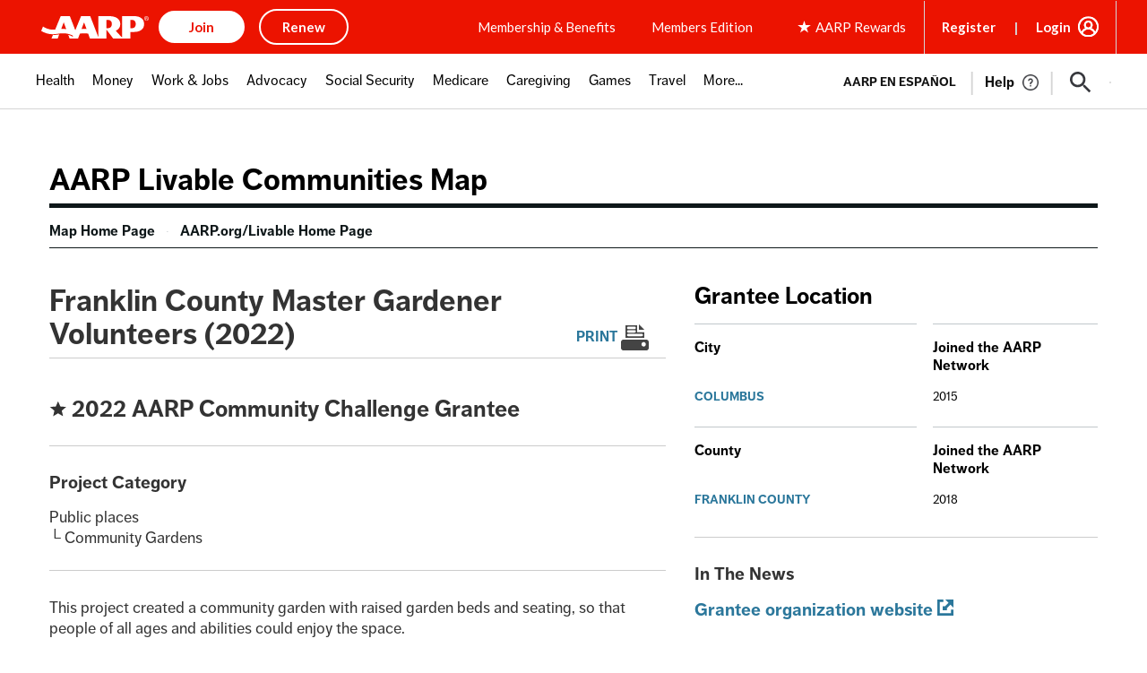

--- FILE ---
content_type: text/css
request_url: https://livablemap.aarp.org/modules/custom/aarp_map/js/app/static/bundles/main.css?t7pqhz
body_size: 5255
content:
.J-eOOxiwX9rEeT7rEz-xk{background:#428ca6 url(/modules/custom/aarp_map/js/app/static/bundles/9bf03fecdd36f68825d16a2f19fa142b.jpg) 0 0;background-size:cover;color:#fff;padding:30px 20px 20px}@media(min-width:640px){.J-eOOxiwX9rEeT7rEz-xk{padding:53px 20px 57px}}._11-UocoCDaKHQKipqm7QG7{flex:0 0 493px;margin:0 auto;position:relative}._11-UocoCDaKHQKipqm7QG7 ._3-Y51BJtaIxDQrrOsj7Tb9{margin:0 auto;max-width:493px}._11-UocoCDaKHQKipqm7QG7 .MNSA_FzfpBfqfxWROLjqj{color:#fff;text-align:center}._11-UocoCDaKHQKipqm7QG7 ._118bUWpBib0dbqFqaeu4Gm{background-color:rgba(0,0,0,.4);font-size:1.25rem;margin-bottom:-1.75rem;padding:.5rem;text-align:center}._11-UocoCDaKHQKipqm7QG7 .form-item--search{color:#000;width:100%;max-width:100%}._3Nc7aR_G_rDIV7H1bv_LI6{margin:0!important;position:absolute;top:calc(100% - 5px);width:100%;z-index:1100}._3Nc7aR_G_rDIV7H1bv_LI6 ._3GJfR5camGKiZA-1zvhnxn{background:#fff;color:#000;margin:0 auto;max-width:700px;outline:5px solid #428ca6}.fFdk1SusRYhuQydOiCq2U{font-weight:600;font-size:1.25em;padding:20px}._1WStwI2x48AIhBlIR4jnbg{list-style-type:none;margin:0!important;overflow-x:hidden;padding:0}._1WStwI2x48AIhBlIR4jnbg li{margin:0!important}._1WStwI2x48AIhBlIR4jnbg a,._1WStwI2x48AIhBlIR4jnbg a:hover{border-bottom:1px solid #889;display:block;padding:.5rem 1rem;text-decoration:none;transition:none}._1WStwI2x48AIhBlIR4jnbg a:last-child{border-bottom:0}._1WStwI2x48AIhBlIR4jnbg a:focus,._1WStwI2x48AIhBlIR4jnbg a:hover{background:#428ca6;color:#fff}._3ztZX6jf5d1LbtivTDSCdx{position:absolute;right:10px;top:10px}.xvy7dypbx0g11Bh_qpKRH{font-variant:all-small-caps}.RYG9rPipfcV8DNzy__R2q{font-size:13px;opacity:.7}#aarp-map-geosearch+input{cursor:default}#aarp-map-geosearch+input:hover{background-color:#fbc743}._1BiRst5t6bBBDE2xKpnTu1{padding-bottom:56.25%;position:relative}.gDV3rqpocsiyq75zusmKm{background:#fff;height:100%;left:0;position:absolute;top:0;width:100%;outline:none!important}.bKFfNwOutddpDqa03XsM9{display:block;height:40px;left:-15px;position:relative;top:-16px;width:40px}.bKFfNwOutddpDqa03XsM9 img{display:block}.bKFfNwOutddpDqa03XsM9 svg{left:0;position:absolute;top:0;z-index:100}.YBSDmTdfhNSMvNbtTp-jQ span{color:#000;font-size:.8rem;left:-2em;line-height:1;opacity:.7;position:absolute;right:-2em;text-align:center;text-shadow:-1px 1px 0 #fff,1px 1px 0 #fff,1px -1px 0 #fff,-1px -1px 0 #fff;top:-.5em}._1AD1T9m2I_jygw-sYAMVgg{border-left:1px solid #889;border-right:1px solid #889;flex:1;position:relative}._1AD1T9m2I_jygw-sYAMVgg+._1AD1T9m2I_jygw-sYAMVgg{border-left:0}._1AD1T9m2I_jygw-sYAMVgg button{background:none;border:0;bottom:0;cursor:pointer;display:block;left:0;padding:0;position:absolute;top:0;width:100%;z-index:10000}._1yihV5bI1Jxi5UEPcnnGDx{border:2px solid #889}._2ypWL4_2_L4UsGq6UbkYsT{border:2px solid #fff}._3VyQA2FKgIrbLoF6EePRvP{background:#fff;height:110px}.Y2wrz0M9QBokFZ3t9Odj5{padding:30px 0 10px;margin:0 auto}body .leaflet-container{background:#fff}._2pKqSIaWjGLPd8OTA5cAL7{color:#929292;font-size:.9rem;margin:20px 0 10px}._2MPGGlO0m8-g33o3yNsuCa{border:1px solid #889;display:flex;text-align:center;margin:10px 0 5px}.fPzKb1nLB6Q13JKTUj4LV{font-size:.8rem;text-align:right}.q3jWYP0N3vXewnGmvfDSD{background:#000;border-radius:50%;border:1px solid #fbc743}.q3jWYP0N3vXewnGmvfDSD._2T1whkqafcstTRLy1DWKol{background:#000}.q3jWYP0N3vXewnGmvfDSD._1GLqjJBJrrW3eowYpjZ8Yb{border:0;background:#333}.FC-BN9FKC__C95TBebVAj{background:none;border:0;font:400 16px Tahoma,Verdana,sans-serif;color:#666;cursor:pointer;position:absolute;right:0;top:0;z-index:100}.aIoIMYMZBlTxNGLDjTBSm{display:flex;font-size:.9rem;list-style:none;margin:60px 0 40px!important;padding:0}.aIoIMYMZBlTxNGLDjTBSm li{align-items:center;display:flex;margin:0!important;padding:0 1.5rem}.aIoIMYMZBlTxNGLDjTBSm li>*{margin-right:10px}.aIoIMYMZBlTxNGLDjTBSm li>span{background:#5c96b2;padding:5px 25px 5px 5px}@media print{.aIoIMYMZBlTxNGLDjTBSm li>span{background:none;flex:0 0 auto;padding:0}}.aIoIMYMZBlTxNGLDjTBSm li+li{padding-top:5px}.aIoIMYMZBlTxNGLDjTBSm li img{flex:0 0 auto;max-width:none}@media print{.aIoIMYMZBlTxNGLDjTBSm{margin:2rem 0}}._3Wl3v6GlA0mW1KQ9evzf6 pre{white-space:pre-wrap}body .leaflet-popup-content-wrapper,body .leaflet-popup-tip{background:#eae7e5;border-radius:0;box-shadow:none}body .leaflet-popup-content{margin:0}body .leaflet-container .aarp-cluster-opener:focus,body .leaflet-container .aarp-cluster__marker:focus,body .leaflet-container a.leaflet-control-zoom-in:focus,body .leaflet-container a.leaflet-control-zoom-out:focus,body .leaflet-container a.leaflet-popup-close-button:focus,body .leaflet-container img.leaflet-marker-icon:focus{outline:3px solid red}body .leaflet-container a.leaflet-popup-close-button{color:#666;cursor:pointer}body .leaflet-popup-content p{margin:1rem 0 0}body .leaflet-tile-pane{z-index:450;opacity:.7}@media print{.leaflet-control-zoom{display:none}}._1korWXr2L09r4cJOTTjWdu{margin:1rem 0}._3ei4qLWQ9KSTh7QSiN2-If{margin:3rem 0;text-align:center}._3eD9jt2DOnpEFV5wPmhcer{margin:1rem 0}._3az0JxMFZpV0oL0LZbWP9h{margin:3rem 0;text-align:center}._3X-DF8bok4gu2X468fIeEh{background:#eae7e5;padding:20px 16px 20px 20px}._2ED2SMooJZav8alOJ7LM-I{line-height:1em}.WZSbnpxBs9Uay1csYKby0{margin:0 0 1rem}._1NrMdQWTEiBa-2EXB96x95{align-items:center;border:0;background:0;cursor:pointer;display:inline-block;font-size:inherit;margin:0 1rem 0 0;padding:0}._1NrMdQWTEiBa-2EXB96x95:after{content:"⨉";font-weight:900;margin:-2px 0 0 .25rem}._1B24--jz2ESu0F4lFZe63F{border:1px solid #889;border-top:0;font-family:Arial,Helvetica,sans-serif}@media(min-width:1024px){._1B24--jz2ESu0F4lFZe63F{display:flex;flex-direction:row-reverse}}@media print{._1B24--jz2ESu0F4lFZe63F{border:0}}._2TMtNY0Qgwc2QQJhA19Oj9{margin:0 auto}._3mBLiVaBWsF7rip806zZo4{flex:1;padding:20px}body .aarp-jumpLink.visually-hidden.focusable:focus{position:absolute!important}._1foB61rOTAtWsP8ueJU6Qa{display:flex;justify-content:flex-end;list-style:none;margin:-20px -20px 0 0!important;padding:0}._1foB61rOTAtWsP8ueJU6Qa li{border-bottom:1px solid #ccc;border-left:1px solid #ccc;margin:0!important;padding:0}._1foB61rOTAtWsP8ueJU6Qa button{background:#eae7e5;border:0;cursor:pointer;font-size:1.1rem;padding:9px 0;width:7rem}._1foB61rOTAtWsP8ueJU6Qa button[disabled]{font-weight:600;background-color:#fbc743}.JzX_FuN90xATRzyz3Jpbf{flex:0 0 242px}._2ytOe2UbdrFgu0nQUGQjLe{border-bottom:1px solid #889;margin:43px 0 30px;text-align:center;padding:0 0 20px}.leaflet-image-layer,.leaflet-layer,.leaflet-marker-icon,.leaflet-marker-shadow,.leaflet-pane,.leaflet-pane>canvas,.leaflet-pane>svg,.leaflet-tile,.leaflet-tile-container,.leaflet-zoom-box{position:absolute;left:0;top:0}.leaflet-container{overflow:hidden}.leaflet-marker-icon,.leaflet-marker-shadow,.leaflet-tile{-webkit-user-select:none;-moz-user-select:none;user-select:none;-webkit-user-drag:none}.leaflet-tile::-moz-selection{background:transparent}.leaflet-tile::selection{background:transparent}.leaflet-safari .leaflet-tile{image-rendering:-webkit-optimize-contrast}.leaflet-safari .leaflet-tile-container{width:1600px;height:1600px;-webkit-transform-origin:0 0}.leaflet-marker-icon,.leaflet-marker-shadow{display:block}.leaflet-container .leaflet-overlay-pane svg{max-width:none!important;max-height:none!important}.leaflet-container .leaflet-marker-pane img,.leaflet-container .leaflet-shadow-pane img,.leaflet-container .leaflet-tile,.leaflet-container .leaflet-tile-pane img,.leaflet-container img.leaflet-image-layer{max-width:none!important;max-height:none!important;width:auto;padding:0}.leaflet-container.leaflet-touch-zoom{-ms-touch-action:pan-x pan-y;touch-action:pan-x pan-y}.leaflet-container.leaflet-touch-drag{-ms-touch-action:pinch-zoom;touch-action:none;touch-action:pinch-zoom}.leaflet-container.leaflet-touch-drag.leaflet-touch-zoom{-ms-touch-action:none;touch-action:none}.leaflet-container{-webkit-tap-highlight-color:rgba(0,0,0,0)}.leaflet-container a{-webkit-tap-highlight-color:rgba(51,181,229,.4)}.leaflet-tile{filter:inherit;visibility:hidden}.leaflet-tile-loaded{visibility:inherit}.leaflet-zoom-box{width:0;height:0;-moz-box-sizing:border-box;box-sizing:border-box;z-index:800}.leaflet-overlay-pane svg{-moz-user-select:none}.leaflet-pane{z-index:400}.leaflet-tile-pane{z-index:200}.leaflet-overlay-pane{z-index:400}.leaflet-shadow-pane{z-index:500}.leaflet-marker-pane{z-index:600}.leaflet-tooltip-pane{z-index:650}.leaflet-popup-pane{z-index:700}.leaflet-map-pane canvas{z-index:100}.leaflet-map-pane svg{z-index:200}.leaflet-vml-shape{width:1px;height:1px}.lvml{behavior:url(#default#VML);display:inline-block;position:absolute}.leaflet-control{position:relative;z-index:800;pointer-events:visiblePainted;pointer-events:auto}.leaflet-bottom,.leaflet-top{position:absolute;z-index:1000;pointer-events:none}.leaflet-top{top:0}.leaflet-right{right:0}.leaflet-bottom{bottom:0}.leaflet-left{left:0}.leaflet-control{float:left;clear:both}.leaflet-right .leaflet-control{float:right}.leaflet-top .leaflet-control{margin-top:10px}.leaflet-bottom .leaflet-control{margin-bottom:10px}.leaflet-left .leaflet-control{margin-left:10px}.leaflet-right .leaflet-control{margin-right:10px}.leaflet-fade-anim .leaflet-popup{opacity:0;-webkit-transition:opacity .2s linear;-moz-transition:opacity .2s linear;transition:opacity .2s linear}.leaflet-fade-anim .leaflet-map-pane .leaflet-popup{opacity:1}.leaflet-zoom-animated{-webkit-transform-origin:0 0;-ms-transform-origin:0 0;transform-origin:0 0}svg.leaflet-zoom-animated{will-change:transform}.leaflet-zoom-anim .leaflet-zoom-animated{-webkit-transition:-webkit-transform .25s cubic-bezier(0,0,.25,1);-moz-transition:-moz-transform .25s cubic-bezier(0,0,.25,1);transition:transform .25s cubic-bezier(0,0,.25,1)}.leaflet-pan-anim .leaflet-tile,.leaflet-zoom-anim .leaflet-tile{-webkit-transition:none;-moz-transition:none;transition:none}.leaflet-zoom-anim .leaflet-zoom-hide{visibility:hidden}.leaflet-interactive{cursor:pointer}.leaflet-grab{cursor:-webkit-grab;cursor:-moz-grab;cursor:grab}.leaflet-crosshair,.leaflet-crosshair .leaflet-interactive{cursor:crosshair}.leaflet-control,.leaflet-popup-pane{cursor:auto}.leaflet-dragging .leaflet-grab,.leaflet-dragging .leaflet-grab .leaflet-interactive,.leaflet-dragging .leaflet-marker-draggable{cursor:move;cursor:-webkit-grabbing;cursor:-moz-grabbing;cursor:grabbing}.leaflet-image-layer,.leaflet-marker-icon,.leaflet-marker-shadow,.leaflet-pane>svg path,.leaflet-tile-container{pointer-events:none}.leaflet-image-layer.leaflet-interactive,.leaflet-marker-icon.leaflet-interactive,.leaflet-pane>svg path.leaflet-interactive,svg.leaflet-image-layer.leaflet-interactive path{pointer-events:visiblePainted;pointer-events:auto}.leaflet-container{background:#ddd;outline-offset:1px}.leaflet-container a{color:#0078a8}.leaflet-zoom-box{border:2px dotted #38f;background:hsla(0,0%,100%,.5)}.leaflet-container{font-family:Helvetica Neue,Arial,Helvetica,sans-serif;font-size:12px;font-size:.75rem;line-height:1.5}.leaflet-bar{box-shadow:0 1px 5px rgba(0,0,0,.65);border-radius:4px}.leaflet-bar a{background-color:#fff;border-bottom:1px solid #ccc;width:26px;height:26px;line-height:26px;display:block;text-align:center;text-decoration:none;color:#000}.leaflet-bar a,.leaflet-control-layers-toggle{background-position:50% 50%;background-repeat:no-repeat;display:block}.leaflet-bar a:focus,.leaflet-bar a:hover{background-color:#f4f4f4}.leaflet-bar a:first-child{border-top-left-radius:4px;border-top-right-radius:4px}.leaflet-bar a:last-child{border-bottom-left-radius:4px;border-bottom-right-radius:4px;border-bottom:none}.leaflet-bar a.leaflet-disabled{cursor:default;background-color:#f4f4f4;color:#bbb}.leaflet-touch .leaflet-bar a{width:30px;height:30px;line-height:30px}.leaflet-touch .leaflet-bar a:first-child{border-top-left-radius:2px;border-top-right-radius:2px}.leaflet-touch .leaflet-bar a:last-child{border-bottom-left-radius:2px;border-bottom-right-radius:2px}.leaflet-control-zoom-in,.leaflet-control-zoom-out{font:700 18px Lucida Console,Monaco,monospace;text-indent:1px}.leaflet-touch .leaflet-control-zoom-in,.leaflet-touch .leaflet-control-zoom-out{font-size:22px}.leaflet-control-layers{box-shadow:0 1px 5px rgba(0,0,0,.4);background:#fff;border-radius:5px}.leaflet-control-layers-toggle{background-image:url(/modules/custom/aarp_map/js/app/static/bundles/00d9d36175e45b1c6854c4dc26e7fd82.png);width:36px;height:36px}.leaflet-retina .leaflet-control-layers-toggle{background-image:url(/modules/custom/aarp_map/js/app/static/bundles/a5b2748e19b0a6e22fbfbada640b1a20.png);background-size:26px 26px}.leaflet-touch .leaflet-control-layers-toggle{width:44px;height:44px}.leaflet-control-layers-expanded .leaflet-control-layers-toggle,.leaflet-control-layers .leaflet-control-layers-list{display:none}.leaflet-control-layers-expanded .leaflet-control-layers-list{display:block;position:relative}.leaflet-control-layers-expanded{padding:6px 10px 6px 6px;color:#333;background:#fff}.leaflet-control-layers-scrollbar{overflow-y:scroll;overflow-x:hidden;padding-right:5px}.leaflet-control-layers-selector{margin-top:2px;position:relative;top:1px}.leaflet-control-layers label{display:block;font-size:13px;font-size:1.08333em}.leaflet-control-layers-separator{height:0;border-top:1px solid #ddd;margin:5px -10px 5px -6px}.leaflet-default-icon-path{background-image:url(/modules/custom/aarp_map/js/app/static/bundles/e6fdce0f906fc4bccf7e93908cf59e0f.png)}.leaflet-container .leaflet-control-attribution{background:#fff;background:hsla(0,0%,100%,.8);margin:0}.leaflet-control-attribution,.leaflet-control-scale-line{padding:0 5px;color:#333;line-height:1.4}.leaflet-control-attribution a{text-decoration:none}.leaflet-control-attribution a:focus,.leaflet-control-attribution a:hover{text-decoration:underline}.leaflet-control-attribution svg{display:inline!important}.leaflet-left .leaflet-control-scale{margin-left:5px}.leaflet-bottom .leaflet-control-scale{margin-bottom:5px}.leaflet-control-scale-line{border:2px solid #777;border-top:none;line-height:1.1;padding:2px 5px 1px;white-space:nowrap;overflow:hidden;-moz-box-sizing:border-box;box-sizing:border-box;background:#fff;background:hsla(0,0%,100%,.5)}.leaflet-control-scale-line:not(:first-child){border-top:2px solid #777;border-bottom:none;margin-top:-2px}.leaflet-control-scale-line:not(:first-child):not(:last-child){border-bottom:2px solid #777}.leaflet-touch .leaflet-bar,.leaflet-touch .leaflet-control-attribution,.leaflet-touch .leaflet-control-layers{box-shadow:none}.leaflet-touch .leaflet-bar,.leaflet-touch .leaflet-control-layers{border:2px solid rgba(0,0,0,.2);background-clip:padding-box}.leaflet-popup{position:absolute;text-align:center;margin-bottom:20px}.leaflet-popup-content-wrapper{padding:1px;text-align:left;border-radius:12px}.leaflet-popup-content{margin:13px 24px 13px 20px;line-height:1.3;font-size:13px;font-size:1.08333em;min-height:1px}.leaflet-popup-content p{margin:1.3em 0}.leaflet-popup-tip-container{width:40px;height:20px;position:absolute;left:50%;margin-top:-1px;margin-left:-20px;overflow:hidden;pointer-events:none}.leaflet-popup-tip{width:17px;height:17px;padding:1px;margin:-10px auto 0;pointer-events:auto;-webkit-transform:rotate(45deg);-moz-transform:rotate(45deg);-ms-transform:rotate(45deg);transform:rotate(45deg)}.leaflet-popup-content-wrapper,.leaflet-popup-tip{background:#fff;color:#333;box-shadow:0 3px 14px rgba(0,0,0,.4)}.leaflet-container a.leaflet-popup-close-button{position:absolute;top:0;right:0;border:none;text-align:center;width:24px;height:24px;font:16px/24px Tahoma,Verdana,sans-serif;color:#757575;text-decoration:none;background:transparent}.leaflet-container a.leaflet-popup-close-button:focus,.leaflet-container a.leaflet-popup-close-button:hover{color:#585858}.leaflet-popup-scrolled{overflow:auto;border-bottom:1px solid #ddd;border-top:1px solid #ddd}.leaflet-oldie .leaflet-popup-content-wrapper{-ms-zoom:1}.leaflet-oldie .leaflet-popup-tip{width:24px;margin:0 auto;-ms-filter:"progid:DXImageTransform.Microsoft.Matrix(M11=0.70710678, M12=0.70710678, M21=-0.70710678, M22=0.70710678)";filter:progid:DXImageTransform.Microsoft.Matrix(M11=0.70710678,M12=0.70710678,M21=-0.70710678,M22=0.70710678)}.leaflet-oldie .leaflet-control-layers,.leaflet-oldie .leaflet-control-zoom,.leaflet-oldie .leaflet-popup-content-wrapper,.leaflet-oldie .leaflet-popup-tip{border:1px solid #999}.leaflet-div-icon{background:#fff;border:1px solid #666}.leaflet-tooltip{position:absolute;padding:6px;background-color:#fff;border:1px solid #fff;border-radius:3px;color:#222;white-space:nowrap;-webkit-user-select:none;-moz-user-select:none;-ms-user-select:none;user-select:none;pointer-events:none;box-shadow:0 1px 3px rgba(0,0,0,.4)}.leaflet-tooltip.leaflet-interactive{cursor:pointer;pointer-events:auto}.leaflet-tooltip-bottom:before,.leaflet-tooltip-left:before,.leaflet-tooltip-right:before,.leaflet-tooltip-top:before{position:absolute;pointer-events:none;border:6px solid transparent;background:transparent;content:""}.leaflet-tooltip-bottom{margin-top:6px}.leaflet-tooltip-top{margin-top:-6px}.leaflet-tooltip-bottom:before,.leaflet-tooltip-top:before{left:50%;margin-left:-6px}.leaflet-tooltip-top:before{bottom:0;margin-bottom:-12px;border-top-color:#fff}.leaflet-tooltip-bottom:before{top:0;margin-top:-12px;margin-left:-6px;border-bottom-color:#fff}.leaflet-tooltip-left{margin-left:-6px}.leaflet-tooltip-right{margin-left:6px}.leaflet-tooltip-left:before,.leaflet-tooltip-right:before{top:50%;margin-top:-6px}.leaflet-tooltip-left:before{right:0;margin-right:-12px;border-left-color:#fff}.leaflet-tooltip-right:before{left:0;margin-left:-12px;border-right-color:#fff}@media print{.leaflet-control{-webkit-print-color-adjust:exact;color-adjust:exact}}.leaflet-cluster-anim .leaflet-marker-icon,.leaflet-cluster-anim .leaflet-marker-shadow{-webkit-transition:-webkit-transform .3s ease-out,opacity .3s ease-in;-moz-transition:-moz-transform .3s ease-out,opacity .3s ease-in;-o-transition:-o-transform .3s ease-out,opacity .3s ease-in;transition:transform .3s ease-out,opacity .3s ease-in}.leaflet-cluster-spider-leg{-webkit-transition:-webkit-stroke-dashoffset .3s ease-out,-webkit-stroke-opacity .3s ease-in;-moz-transition:-moz-stroke-dashoffset .3s ease-out,-moz-stroke-opacity .3s ease-in;-o-transition:-o-stroke-dashoffset .3s ease-out,-o-stroke-opacity .3s ease-in;transition:stroke-dashoffset .3s ease-out,stroke-opacity .3s ease-in}.marker-cluster-small{background-color:rgba(181,226,140,.6)}.marker-cluster-small div{background-color:rgba(110,204,57,.6)}.marker-cluster-medium{background-color:rgba(241,211,87,.6)}.marker-cluster-medium div{background-color:rgba(240,194,12,.6)}.marker-cluster-large{background-color:rgba(253,156,115,.6)}.marker-cluster-large div{background-color:rgba(241,128,23,.6)}.leaflet-oldie .marker-cluster-small{background-color:#b5e28c}.leaflet-oldie .marker-cluster-small div{background-color:#6ecc39}.leaflet-oldie .marker-cluster-medium{background-color:#f1d357}.leaflet-oldie .marker-cluster-medium div{background-color:#f0c20c}.leaflet-oldie .marker-cluster-large{background-color:#fd9c73}.leaflet-oldie .marker-cluster-large div{background-color:#f18017}.marker-cluster{background-clip:padding-box;border-radius:20px}.marker-cluster div{width:30px;height:30px;margin-left:5px;margin-top:5px;text-align:center;border-radius:15px;font:12px Helvetica Neue,Arial,Helvetica,sans-serif}.marker-cluster span{line-height:30px}@media print{.no-print{display:none}}.teaser-card__link,.teaser-card__link:hover{color:#0078a8!important;display:block;text-decoration:none}.teaser-card--popover{position:relative}.teaser-card--popover .teaser-card__title{margin-top:0}.teaser-card--popover>img{display:none;left:0;height:calc(100% + 10px);position:absolute;top:0;width:100%;z-index:-1}@media print{.teaser-card--popover>img{display:block}}@media print{.teaser-card--popover{padding:20px!important}}.form-item--search{display:flex;max-width:20rem}.form-item--search .form-item__search{flex:1}.marker-cluster{color:#fff}.marker-cluster-small{background-color:rgba(17,17,17,.6)}.marker-cluster-small div{background-color:rgba(0,0,0,.6)}.marker-cluster-medium{background-color:rgba(17,17,17,.6)}.marker-cluster-medium div{background-color:rgba(0,0,0,.6)}.marker-cluster-large{background-color:rgba(17,17,17,.6)}.marker-cluster-large div{background-color:rgba(0,0,0,.6)}#aarp-map-root .form-item__label{font-weight:300}#aarp-map-root .form-item__label:before{border-color:#a4adb3}#aarp-map-root .form-item__label:after{display:none}#aarp-map-root input[type=checkbox]{display:block}#aarp-map-root .form-item__checkbox:focus+.form-item__label{outline:2px dotted #ef3829}#aarp-map-root .pager{margin:0}#aarp-map-root .pager li{display:inline-block}#aarp-map-root .pager li>a,#aarp-map-root .pager li>span{border:0;border-radius:0;padding:.5em}#aarp-map-root .pager__item--previous .pager__link{padding-left:32px}#aarp-map-root .pager__item--next .pager__link{padding-right:32px}#aarp-map-root .pager__link:focus,#aarp-map-root .pager__link:hover{background-color:#2b779b;color:#fff}#aarp-map-root .pager__link.pager__item--disabled:hover{background:none;color:inherit}input.form-item__search:focus{border-width:1px}

--- FILE ---
content_type: text/css
request_url: https://livablemap.aarp.org/themes/gesso/css/styles.css?t7pqhz
body_size: 15574
content:
@charset "UTF-8";
article,
aside,
details,
figcaption,
figure,
footer,
header,
main,
menu,
nav,
section {
  display: block;
}

b,
strong {
  font-weight: inherit;
}

b,
strong {
  font-weight: bolder;
}

code,
kbd,
pre,
samp {
  font-family: Menlo, Consolas, "Lucida Console", "Liberation Mono", "Courier New", monospace, sans-serif;
  font-size: 1em;
}

sub,
sup {
  font-size: 75%;
  line-height: 0;
  position: relative;
  vertical-align: baseline;
}

audio,
progress,
video {
  display: inline-block;
  vertical-align: baseline;
}

button,
input,
optgroup,
select,
textarea {
  font-family: inherit;
  font-size: 100%;
  margin: 0;
}

button,
input {
  overflow: visible;
}

button,
select {
  text-transform: none;
}

button,
html [type=button],
[type=reset],
[type=submit] {
  -webkit-appearance: button;
}

button::-moz-focus-inner,
[type=button]::-moz-focus-inner,
[type=reset]::-moz-focus-inner,
[type=submit]::-moz-focus-inner {
  border-style: none;
  padding: 0;
}

button::-moz-focusring,
[type=button]::-moz-focusring,
[type=reset]::-moz-focusring,
[type=submit]::-moz-focusring {
  outline: 1px dotted ButtonText;
}

[type=checkbox],
[type=radio] {
  box-sizing: border-box;
  padding: 0;
}

[type=number]::-webkit-inner-spin-button,
[type=number]::-webkit-outer-spin-button {
  height: auto;
}

[type=search] {
  -webkit-appearance: textfield;
  outline-offset: -2px;
}

[type=search]::-webkit-search-cancel-button,
[type=search]::-webkit-search-decoration {
  -webkit-appearance: none;
}

::-webkit-file-upload-button {
  -webkit-appearance: button;
  font: inherit;
}

template,
[hidden] {
  display: none;
}

abbr,
blockquote,
code,
kbd,
q,
samp,
tt,
var {
  -webkit-hyphens: none;
      -ms-hyphens: none;
          hyphens: none;
}

[tabindex="-1"]:focus {
  outline: none !important;
}

/* stylelint-disable-next-line selector-no-vendor-prefix */
::-moz-selection {
  background: #2b779b;
  color: #fff;
  text-shadow: none;
}

::selection {
  background: #2b779b;
  color: #fff;
  text-shadow: none;
}

*,
*::before,
*::after {
  box-sizing: inherit;
}

@media print {
  * {
    box-shadow: none !important;
    color: #000 !important;
    text-shadow: none !important;
  }
  @page {
    margin: 2cm;
  }
}
html,
body {
  box-sizing: border-box;
  font-family: ff-dagny-web-pro, Arial, sans-serif;
  font-size: 100%;
  line-height: 1.3;
  min-height: 100%;
  -webkit-text-size-adjust: 100%;
     -moz-text-size-adjust: 100%;
      -ms-text-size-adjust: 100%;
          text-size-adjust: 100%;
}

body {
  background-color: #fff;
  color: #000000;
  font-variant-numeric: lining-nums;
  margin: 0;
  padding: 0 !important;
  word-wrap: break-word;
}
body.has-open-mobile-menu {
  overflow: hidden;
  -webkit-overflow-scrolling: touch;
}

@media print {
  nav {
    display: none;
  }
}

summary {
  display: list-item;
}

iframe {
  border: 0;
}
@media print {
  iframe {
    display: none;
  }
}

h6, h5, h4, h3, h2, h1 {
  color: inherit;
  font-weight: 700;
  -webkit-hyphens: none;
      -ms-hyphens: none;
          hyphens: none;
  line-height: 1.3;
  margin: 0;
  text-rendering: optimizeLegibility;
}
*:not(.visually-hidden) + h6, *:not(.visually-hidden) + h5, *:not(.visually-hidden) + h4, *:not(.visually-hidden) + h3, *:not(.visually-hidden) + h2, *:not(.visually-hidden) + h1 {
  margin-top: 1em;
}
h6:not(.visually-hidden) + *, h5:not(.visually-hidden) + *, h4:not(.visually-hidden) + *, h3:not(.visually-hidden) + *, h2:not(.visually-hidden) + *, h1:not(.visually-hidden) + * {
  margin-top: 1rem;
}
@media print {
  h6, h5, h4, h3, h2, h1 {
    orphans: 3;
    page-break-after: avoid;
    widows: 3;
  }
  h6::after, h5::after, h4::after, h3::after, h2::after, h1::after {
    display: inline-block;
  }
}

h1 {
  color: #000000;
  font-family: ff-dagny-web-pro, Arial, sans-serif;
  font-size: 2.125rem;
  font-weight: 700;
  line-height: 1.1;
}
@media (max-width: 40em) {
  h1 {
    font-size: 1.25rem;
  }
}

h2 {
  color: #000000;
  font-family: ff-dagny-web-pro, Arial, sans-serif;
  font-size: 1.625rem;
  font-weight: 700;
  line-height: 1.1;
}
@media (max-width: 40em) {
  h2 {
    font-size: 1.125rem;
  }
}

h3 {
  color: #000000;
  font-family: ff-dagny-web-pro, Arial, sans-serif;
  font-size: 1.25rem;
  font-weight: 700;
  line-height: 1.1;
}
@media (max-width: 40em) {
  h3 {
    font-size: 1rem;
  }
}

h4 {
  color: #000000;
  font-family: ff-dagny-web-pro, Arial, sans-serif;
  font-size: 1rem;
  font-weight: 700;
  line-height: 1.3;
}
@media (max-width: 40em) {
  h4 {
    font-size: 0.875rem;
  }
}

h5 {
  color: #000000;
  font-family: ff-dagny-web-pro, Arial, sans-serif;
  font-size: 0.875rem;
  font-weight: 700;
  line-height: 1.3;
}

h6 {
  color: #000000;
  font-family: ff-dagny-web-pro, Arial, sans-serif;
  font-size: 0.75rem;
  font-weight: 700;
  letter-spacing: -0.04em;
  line-height: 1.7;
  text-transform: uppercase;
}

h1,
h2,
h3,
h4,
h5,
h6 {
  /* stylelint-disable */
  /* stylelint-enable */
}
h1 + h1,
h1 + h2,
h1 + h3,
h1 + h4,
h1 + h5,
h1 + h6,
h2 + h1,
h2 + h2,
h2 + h3,
h2 + h4,
h2 + h5,
h2 + h6,
h3 + h1,
h3 + h2,
h3 + h3,
h3 + h4,
h3 + h5,
h3 + h6,
h4 + h1,
h4 + h2,
h4 + h3,
h4 + h4,
h4 + h5,
h4 + h6,
h5 + h1,
h5 + h2,
h5 + h3,
h5 + h4,
h5 + h5,
h5 + h6,
h6 + h1,
h6 + h2,
h6 + h3,
h6 + h4,
h6 + h5,
h6 + h6 {
  margin-top: 0;
}
h1 a:hover, h1 a:focus,
h2 a:hover,
h2 a:focus,
h3 a:hover,
h3 a:focus,
h4 a:hover,
h4 a:focus,
h5 a:hover,
h5 a:focus,
h6 a:hover,
h6 a:focus {
  text-decoration: underline;
}
h1.has-overline,
h2.has-overline,
h3.has-overline,
h4.has-overline,
h5.has-overline,
h6.has-overline {
  border-top: 5px solid #000000;
  padding-top: 1.25rem;
}
h1.has-underline,
h2.has-underline,
h3.has-underline,
h4.has-underline,
h5.has-underline,
h6.has-underline {
  border-bottom: 1px solid #e1e1e1;
  padding-bottom: 1.25rem;
}

p {
  margin: 0;
}
*:not(.visually-hidden) + p {
  margin-top: 1rem;
}
p:not(.visually-hidden) + * {
  margin-top: 1rem;
}
@media print {
  p {
    orphans: 3;
    widows: 3;
  }
}

a {
  outline: 2px solid transparent;
  outline-offset: 2px;
  background-color: transparent;
  color: #2b779b;
  text-decoration: none;
  -webkit-text-decoration-skip: objects;
  transition-duration: 200ms;
  transition-property: background-color, border-color, color, outline-color;
  transition-timing-function: cubic-bezier(0.4, 0, 1, 1);
}
a:focus {
  outline-color: #adcbd9;
}
a:visited {
  color: #2b779b;
}
a:hover, a:focus {
  color: #004b6d;
}
a:active {
  color: #004b6d;
}
@media print {
  a, a:visited {
    text-decoration: none;
  }
  a[href]::after {
    display: none !important;
    /*content: ' <' attr(href) '>';
    font-family: gesso-font-family(primary);
    font-size: 10pt;
    font-weight: normal;
    text-transform: lowercase;*/
  }
  a[href^="javascript:"]::after, a[href^="mailto:"]::after, a[href^="tel:"]::after, a[href^="#"]::after, a[href*="?"]::after {
    content: "";
  }
}

abbr[title] {
  border-bottom: 0;
  text-decoration: underline;
  -webkit-text-decoration: underline dotted;
          text-decoration: underline dotted;
}
abbr:hover {
  cursor: help;
}
@media print {
  abbr[title]::after {
    content: " (" attr(title) ")";
  }
}

cite {
  color: #a4adb3;
  font-family: ff-dagny-web-pro, Arial, sans-serif;
  font-size: 0.875rem;
  font-style: normal;
  font-weight: 400;
  letter-spacing: 0.02em;
  line-height: 1.1;
  text-transform: uppercase;
}

dfn {
  font-style: italic;
}

mark {
  background: #ff0;
  color: #000000;
}

small {
  font-size: 75%;
}

sub {
  bottom: -0.25em;
}

sup {
  top: -0.5em;
}

blockquote {
  color: #000000;
  font-family: ff-dagny-web-pro, Arial, sans-serif;
  font-size: 1.5rem;
  font-weight: 400;
  line-height: 1.3;
  border-bottom: 5px solid #0e1719;
  border-top: 5px solid #0e1719;
  margin: 0;
  padding: 2.5rem 1.5rem;
  text-align: center;
}
*:not(.visually-hidden) + blockquote {
  margin-top: 2.5rem;
}
blockquote:not(.visually-hidden) + * {
  margin-top: 2.5rem;
}
blockquote p {
  color: inherit;
  font-family: inherit;
  font-size: inherit;
  font-weight: inherit;
  line-height: inherit;
}
blockquote p::before {
  content: "“";
}
blockquote p::after {
  content: "”";
}
blockquote cite {
  display: block;
  margin: 0;
}
*:not(.visually-hidden) + blockquote cite {
  margin-top: 1rem;
}
blockquote cite:not(.visually-hidden) + * {
  margin-top: 1rem;
}
blockquote cite em {
  border-left: 1px solid #c1c7cb;
  font-weight: 400;
  margin-left: 0.25rem;
  padding-left: 0.5rem;
}
@media print {
  blockquote {
    page-break-inside: avoid;
  }
}

pre {
  margin: 0;
  overflow: auto;
}
*:not(.visually-hidden) + pre {
  margin-top: 1rem;
}
pre:not(.visually-hidden) + * {
  margin-top: 1rem;
}
@media print {
  pre {
    page-break-inside: avoid;
  }
}

hr {
  border: 1px solid #c1c7cb;
  box-sizing: content-box;
  height: 0;
  margin: 0;
  padding-bottom: -1px;
}
*:not(.visually-hidden) + hr {
  margin-top: 1.5rem;
}
hr:not(.visually-hidden) + * {
  margin-top: 1.5rem;
}

address {
  font-style: normal;
  line-height: 1.7;
}

ul {
  list-style-type: disc;
  margin: 0;
  padding: 0 0 0 1.5rem;
}
*:not(.visually-hidden) + ul {
  margin-top: 1rem;
}
ul:not(.visually-hidden) + * {
  margin-top: 1rem;
}
[dir=rtl] ul {
  padding: 0 1.5rem 0 0;
}
ul ol,
ul ul {
  margin-top: 0.5rem;
}

ol {
  margin: 0;
  padding: 0 0 0 1.5rem;
}
*:not(.visually-hidden) + ol {
  margin-top: 1rem;
}
ol:not(.visually-hidden) + * {
  margin-top: 1rem;
}
[dir=rtl] ol {
  padding: 0 1.5rem 0 0;
}
ol ol,
ol ul {
  margin-top: 0.5rem;
}

li {
  margin: 0;
}
*:not(.visually-hidden) + li {
  margin-top: 0.5rem;
}
li:not(.visually-hidden) + * {
  margin-top: 0.5rem;
}
@media print {
  li {
    page-break-inside: avoid;
  }
}

dd {
  margin: 0;
  padding-left: 1.5rem;
}
*:not(.visually-hidden) + dd {
  margin-top: 1rem;
}
dd:not(.visually-hidden) + * {
  margin-top: 1rem;
}
dt + dd {
  margin-top: 0;
}

dl {
  margin: 0;
}
*:not(.visually-hidden) + dl {
  margin-top: 1rem;
}
dl:not(.visually-hidden) + * {
  margin-top: 1rem;
}

caption {
  margin: 0;
}
*:not(.visually-hidden) + caption {
  margin-top: 0.25rem;
}
caption:not(.visually-hidden) + * {
  margin-top: 0.25rem;
}

table {
  border-collapse: collapse;
  border-spacing: 0;
  margin: 0;
  min-width: 100%;
}
*:not(.visually-hidden) + table {
  margin-top: 1rem;
}
table:not(.visually-hidden) + * {
  margin-top: 1rem;
}

td {
  background-color: #fff;
  border: 1px solid #a4adb3;
  padding: 1rem;
}

tfoot td,
tfoot th {
  background-color: #e1e1e1;
}

th {
  background-color: #fff;
  border: 1px solid #a4adb3;
  padding: 1rem;
  text-align: left;
}

thead td,
thead th {
  background-color: #e1e1e1;
}
@media print {
  thead {
    display: table-header-group;
  }
}

@media print {
  tr {
    page-break-inside: avoid;
  }
}

button {
  overflow: visible;
}

fieldset {
  border: 0;
  margin: 0;
  padding: 0;
}

input {
  line-height: normal;
}

legend {
  border: 0;
  box-sizing: border-box;
  color: inherit;
  display: table;
  margin: 0;
  max-width: 100%;
  padding: 0;
  white-space: normal;
}

optgroup {
  font-weight: 700;
}

textarea {
  overflow: auto;
}

audio:not([controls]) {
  display: none;
  height: 0;
}

canvas {
  display: inline-block;
}

figure {
  margin: 0 0 1rem;
}

img {
  border: 0;
  font-style: italic;
  height: auto;
  max-width: 100%;
  vertical-align: middle;
}
@media print {
  img {
    max-width: 100% !important;
    page-break-inside: avoid;
  }
}

svg:not(:root) {
  overflow: hidden;
}

.readmore-link__accessibility-description, .breadcrumb__title {
  clip: rect(1px, 1px, 1px, 1px);
  height: 1px;
  overflow: hidden;
  position: absolute;
  width: 1px;
  word-wrap: normal;
}

*:not(.visually-hidden) + .l-breadcrumb {
  margin-top: 1rem;
}
.l-breadcrumb:not(.visually-hidden) + * {
  margin-top: 1rem;
}

.l-constrain {
  margin-left: auto;
  margin-right: auto;
  max-width: 75rem;
  padding-left: 0.9375rem;
  padding-right: 0.9375rem;
}
.l-constrain .l-constrain {
  padding-left: 0;
  padding-right: 0;
}

.l-constrain--large {
  max-width: 87.5rem;
}

.l-constrain--no-padding {
  padding-left: 0;
  padding-right: 0;
}

.l-footer {
  background-color: #eae7e5;
  margin-top: 1.5rem;
  padding-bottom: 1.5rem;
  padding-top: 1.5rem;
}
.l-footer a {
  color: #276c8d;
}
@media print {
  .l-footer {
    display: none;
  }
}

.l-grid {
  display: flex;
  flex-wrap: wrap;
  margin-left: -0.9375rem;
  margin-right: -0.9375rem;
}
.l-grid > * {
  flex-basis: auto;
  flex-grow: 0;
  flex-shrink: 0;
  margin-bottom: 1.875rem;
  margin-left: 0.9375rem;
  margin-right: 0.9375rem;
  width: calc(100% - 1.875rem);
  min-width: 0rem;
}
@supports (display: grid) {
  .l-grid {
    margin-left: 0;
    margin-right: 0;
    grid-template-columns: repeat(1, 1fr);
    grid-gap: 1.875rem;
    display: grid;
  }
  .l-grid > * {
    margin: 0;
    min-width: 0;
    width: 100%;
  }
}

.l-grid--2col {
  display: flex;
  flex-wrap: wrap;
  margin-left: -0.9375rem;
  margin-right: -0.9375rem;
}
.l-grid--2col > * {
  flex-basis: auto;
  flex-grow: 0;
  flex-shrink: 0;
  margin-bottom: 1.875rem;
  margin-left: 0.9375rem;
  margin-right: 0.9375rem;
  width: calc(100% - 1.875rem);
  min-width: 0rem;
}
@supports (display: grid) {
  .l-grid--2col {
    margin-left: 0;
    margin-right: 0;
    grid-template-columns: repeat(1, 1fr);
    grid-gap: 1.875rem;
    display: grid;
  }
  .l-grid--2col > * {
    margin: 0;
    min-width: 0;
    width: 100%;
  }
}
@media (min-width: 37.5em) {
  .l-grid--2col > * {
    flex-basis: auto;
    flex-grow: 0;
    flex-shrink: 0;
    margin-bottom: 1.875rem;
    margin-left: 0.9375rem;
    margin-right: 0.9375rem;
    width: calc(50% - 1.875rem);
    min-width: 17.1875rem;
  }
  @supports (display: grid) {
    .l-grid--2col {
      grid-template-columns: repeat(2, 1fr);
      grid-gap: 1.875rem;
    }
    .l-grid--2col > * {
      margin: 0;
      min-width: 0;
      width: 100%;
    }
  }
}

.l-grid--3col {
  display: flex;
  flex-wrap: wrap;
  margin-left: -0.9375rem;
  margin-right: -0.9375rem;
}
.l-grid--3col > * {
  flex-basis: auto;
  flex-grow: 0;
  flex-shrink: 0;
  margin-bottom: 1.875rem;
  margin-left: 0.9375rem;
  margin-right: 0.9375rem;
  width: calc(100% - 1.875rem);
  min-width: 0rem;
}
@supports (display: grid) {
  .l-grid--3col {
    margin-left: 0;
    margin-right: 0;
    grid-template-columns: repeat(1, 1fr);
    grid-gap: 1.875rem;
    display: grid;
  }
  .l-grid--3col > * {
    margin: 0;
    min-width: 0;
    width: 100%;
  }
}
@media (min-width: 47.5em) {
  .l-grid--3col > * {
    flex-basis: auto;
    flex-grow: 0;
    flex-shrink: 0;
    margin-bottom: 1.875rem;
    margin-left: 0.9375rem;
    margin-right: 0.9375rem;
    width: calc(33.3333333333% - 1.875rem);
    min-width: 17.1875rem;
  }
  @supports (display: grid) {
    .l-grid--3col {
      grid-template-columns: repeat(3, 1fr);
      grid-gap: 1.875rem;
    }
    .l-grid--3col > * {
      margin: 0;
      min-width: 0;
      width: 100%;
    }
  }
}
@media print {
  .l-grid--3col {
    grid-template-columns: none;
  }
}

.l-grid--4col {
  display: flex;
  flex-wrap: wrap;
  margin-left: -0.9375rem;
  margin-right: -0.9375rem;
}
.l-grid--4col > * {
  flex-basis: auto;
  flex-grow: 0;
  flex-shrink: 0;
  margin-bottom: 1.875rem;
  margin-left: 0.9375rem;
  margin-right: 0.9375rem;
  width: calc(100% - 1.875rem);
  min-width: 0rem;
}
@supports (display: grid) {
  .l-grid--4col {
    margin-left: 0;
    margin-right: 0;
    grid-template-columns: repeat(1, 1fr);
    grid-gap: 1.875rem;
    display: grid;
  }
  .l-grid--4col > * {
    margin: 0;
    min-width: 0;
    width: 100%;
  }
}
@media (min-width: 37.5em) and (max-width: 50em) {
  .l-grid--4col > * {
    flex-basis: auto;
    flex-grow: 0;
    flex-shrink: 0;
    margin-bottom: 1.875rem;
    margin-left: 0.9375rem;
    margin-right: 0.9375rem;
    width: calc(50% - 1.875rem);
    min-width: 17.1875rem;
  }
  @supports (display: grid) {
    .l-grid--4col {
      grid-template-columns: repeat(2, 1fr);
      grid-gap: 1.875rem;
    }
    .l-grid--4col > * {
      margin: 0;
      min-width: 0;
      width: 100%;
    }
  }
}
@media (min-width: 50.0625em) {
  .l-grid--4col > * {
    flex-basis: auto;
    flex-grow: 0;
    flex-shrink: 0;
    margin-bottom: 1.875rem;
    margin-left: 0.9375rem;
    margin-right: 0.9375rem;
    width: calc(25% - 1.875rem);
    min-width: 0rem;
  }
  @supports (display: grid) {
    .l-grid--4col {
      grid-template-columns: repeat(4, 1fr);
      grid-gap: 1.875rem;
    }
    .l-grid--4col > * {
      margin: 0;
      min-width: 0;
      width: 100%;
    }
  }
}

.l-grid--6col {
  display: flex;
  flex-wrap: wrap;
  margin-left: -0.9375rem;
  margin-right: -0.9375rem;
}
.l-grid--6col > * {
  flex-basis: auto;
  flex-grow: 0;
  flex-shrink: 0;
  margin-bottom: 1.875rem;
  margin-left: 0.9375rem;
  margin-right: 0.9375rem;
  width: calc(100% - 1.875rem);
  min-width: 0rem;
}
@supports (display: grid) {
  .l-grid--6col {
    margin-left: 0;
    margin-right: 0;
    grid-template-columns: repeat(1, 1fr);
    grid-gap: 1.875rem;
    display: grid;
  }
  .l-grid--6col > * {
    margin: 0;
    min-width: 0;
    width: 100%;
  }
}
@media (min-width: 37.5em) and (max-width: 62.4375em) {
  .l-grid--6col > * {
    flex-basis: auto;
    flex-grow: 0;
    flex-shrink: 0;
    margin-bottom: 1.875rem;
    margin-left: 0.9375rem;
    margin-right: 0.9375rem;
    width: calc(33.3333333333% - 1.875rem);
    min-width: 0rem;
  }
  @supports (display: grid) {
    .l-grid--6col {
      grid-template-columns: repeat(3, 1fr);
      grid-gap: 1.875rem;
    }
    .l-grid--6col > * {
      margin: 0;
      min-width: 0;
      width: 100%;
    }
  }
}
@media (min-width: 62.5em) {
  .l-grid--6col > * {
    flex-basis: auto;
    flex-grow: 0;
    flex-shrink: 0;
    margin-bottom: 1.875rem;
    margin-left: 0.9375rem;
    margin-right: 0.9375rem;
    width: calc(16.6666666667% - 1.875rem);
    min-width: 0rem;
  }
  @supports (display: grid) {
    .l-grid--6col {
      grid-template-columns: repeat(6, 1fr);
      grid-gap: 1.875rem;
    }
    .l-grid--6col > * {
      margin: 0;
      min-width: 0;
      width: 100%;
    }
  }
}

.l-media {
  display: flex;
  flex-direction: column;
}
@media (min-width: 40em) {
  .l-media {
    flex-direction: row;
  }
}

.l-media__object {
  flex-basis: auto;
  flex-grow: 0;
  flex-shrink: 0;
  margin: 0 1rem 0 0;
}

.l-media__content {
  flex-basis: auto;
  flex-grow: 1;
  flex-shrink: 1;
}

.l-media--column {
  flex-direction: column;
}

.l-media--reversed > .l-media__object {
  margin: 0 0 0 1rem;
  order: 1;
}

*:not(.visually-hidden) + .l-section {
  margin-top: 2.5rem;
}
.l-section:not(.visually-hidden) + * {
  margin-top: 2.5rem;
}

@media (min-width: 56.25em) {
  .l-sidebar {
    display: flex;
    flex-wrap: wrap;
  }
  .l-sidebar > * {
    flex-basis: calc(100% - 450px - 2rem);
    flex-grow: 1;
    flex-shrink: 1;
    margin-right: 1rem;
  }
  .l-sidebar > *:last-child {
    margin-right: 0;
  }
  .l-sidebar .l-sidebar__full {
    flex-basis: 100%;
    flex-grow: 1;
    flex-shrink: 1;
    margin-right: 0;
  }
  .l-sidebar .l-sidebar__sidebar {
    flex-basis: 450px;
    flex-grow: 1;
    flex-shrink: 0;
  }
  @supports (display: grid) {
    .l-sidebar {
      display: grid;
      grid-gap: 1rem;
      grid-template-columns: 1fr 450px;
    }
    .l-sidebar .l-sidebar__full {
      grid-column: span 2;
    }
  }
}

@media (min-width: 56.25em) {
  .l-sidebar--multi-2 > * {
    flex-basis: calc(100% - 900px - 3rem);
    flex-grow: 1;
    flex-shrink: 1;
  }
  @supports (display: grid) {
    .l-sidebar--multi-2 {
      grid-template-columns: 450px 1fr 450px;
    }
    .l-sidebar--multi-2 .l-sidebar__full {
      grid-column: span 3;
    }
  }
}

/* stylelint-disable-next-line selector-no-qualifying-type */
ul.toolbar-menu {
  list-style-type: none;
  margin: 0;
  padding: 0;
}
*:not(.visually-hidden) + ul.toolbar-menu {
  margin-top: 0;
}
ul.toolbar-menu:not(.visually-hidden) + * {
  margin-top: 0;
}
ul.toolbar-menu li {
  padding-left: 0;
}
*:not(.visually-hidden) + ul.toolbar-menu li {
  margin-top: 0;
}
ul.toolbar-menu li:not(.visually-hidden) + * {
  margin-top: 0;
}
ul.toolbar-menu li::before {
  display: none;
}

.aarpe-everywhere-header a:visited {
  color: #fff;
}

/* stylelint-disable */
@media print {
  .aarpe-everywhere-header {
    color: #fff !important;
    display: block !important;
  }
  .aarpe-everywhere-header .logo {
    color: #fff !important;
  }
  .aarpe-everywhere-header .logo a {
    color: #fff !important;
  }
  .aarpe-everywhere-header .logo a::after {
    display: none;
  }
  .aarpe-everywhere-header .wrap {
    background-color: #c23934 !important;
  }
  .aarpe-everywhere-header .icon-AARP-RP {
    color: #fff;
  }
}
@media print {
  .aarpe-everywhere-header .icon-AARP-RP::before {
    color: #fff;
  }
}
.aarpe-everywhere-header > .wrap {
  height: 3.75em;
}
@media print {
  .aarpe-everywhere-header .row > * {
    display: none;
  }
  .aarpe-everywhere-header .row > .nav-logo {
    display: block;
  }
  .aarpe-everywhere-header .row > .nav-logo .nav {
    display: none;
  }
}

/* stylelint-enable */
@media print {
  .everywhere-header {
    display: block !important;
    height: auto !important;
    margin-bottom: 1rem !important;
  }
}

.aem-Grid {
  word-wrap: normal;
}
.aem-Grid ul,
.aem-Grid ol,
.aem-Grid li,
.aem-Grid p {
  margin-top: 0;
}

@media print {
  .aarpe-boilerplate {
    display: none;
  }
  .aarpe-boilerplate ul {
    display: grid;
    grid-gap: 1rem;
    grid-template-columns: repeat(4, 1fr);
  }
  .aarpe-boilerplate a {
    border: 0;
    display: block;
    padding-left: 0;
    padding-right: 0;
  }
}

.action-cards {
  padding-bottom: 1rem;
  padding-top: 1rem;
}
.action-cards:not(:first-child) {
  border-top: 4px solid #0e1719;
  margin-top: 3.5rem;
  padding-top: 3.5rem;
}
@media print {
  .action-cards {
    align-items: center;
  }
}
.action-cards .card {
  height: 100%;
}
@media print {
  .action-cards .card {
    border: 0;
    padding: 0.5rem;
    text-align: inherit;
  }
  .action-cards .card .card__title {
    font-size: 1.125rem;
  }
  .action-cards .card .card__content,
  .action-cards .card .card__media {
    margin-bottom: 1rem;
  }
  .action-cards .card .button {
    padding: 0.5rem 2rem;
    width: -webkit-fit-content;
    width: -moz-fit-content;
    width: fit-content;
  }
}
.action-cards .l-grid {
  align-items: stretch;
}
@media print {
  .action-cards .l-grid {
    display: block;
  }
  .action-cards .field__item {
    display: none;
  }
  .action-cards .field__item:first-of-type {
    display: block;
  }
}

.action-cards__title {
  margin-bottom: 2.75rem;
  text-align: center;
  text-transform: uppercase;
}
@media print {
  .action-cards__title {
    margin-bottom: 0;
    text-align: inherit;
  }
}

.article__footer {
  display: flex;
  flex-direction: row;
  flex-wrap: wrap;
}
*:not(.visually-hidden) + .article__footer {
  margin-top: 1rem;
}
.article__footer:not(.visually-hidden) + * {
  margin-top: 1rem;
}

*:not(.visually-hidden) + .block {
  margin-top: 2.5rem;
}
.block:not(.visually-hidden) + * {
  margin-top: 2.5rem;
}

*:not(.visually-hidden) + .block--provider-layout-builder {
  margin-top: 0;
}
.block--provider-layout-builder:not(.visually-hidden) + * {
  margin-top: 0;
}

.breadcrumb {
  background-color: transparent;
  color: #62727b;
  font-size: 0.75rem;
  font-weight: 700;
  min-height: 2.5rem;
  padding-bottom: 1rem;
  padding-top: 1rem;
}
.breadcrumb::after {
  clear: both;
  content: "";
  display: table;
}

.breadcrumb__list {
  list-style-type: none;
  margin-left: 0;
  padding-left: 0;
}
.breadcrumb__list li {
  padding-left: 0;
}
*:not(.visually-hidden) + .breadcrumb__list li {
  margin-top: 0;
}
.breadcrumb__list li:not(.visually-hidden) + * {
  margin-top: 0;
}
.breadcrumb__list > li {
  display: inline;
}

.breadcrumb__item {
  margin-right: 0.75em;
}
.breadcrumb__item::after {
  color: #62727b;
  content: "»";
  margin-left: 0.75em;
}
.breadcrumb__item:last-child::after {
  content: "";
  margin-left: 0;
}

@media (max-width: 40em) {
  .breadcrumb__list .breadcrumb__item {
    display: none;
  }
  .breadcrumb__list .breadcrumb__item:nth-last-child(2) {
    display: block;
  }
  .breadcrumb__list .breadcrumb__item:nth-last-child(2)::after {
    display: none;
  }
  .breadcrumb__list .breadcrumb__item:nth-last-child(2)::before {
    color: #62727b;
    content: "<";
    margin-right: 0.75em;
  }
}

.breadcrumb__link {
  color: #2b779b;
  text-decoration: none;
}
.breadcrumb__link:visited {
  color: #2b779b;
}
.breadcrumb__link:hover, .breadcrumb__link:focus {
  color: #62727b;
}
.breadcrumb__link:active {
  color: #62727b;
}

.button {
  background-color: #fbc743;
  border: 1px solid #fbc743;
  border-radius: 3px;
  color: #0e1719;
  cursor: pointer;
  display: inline-block;
  font-family: ff-dagny-web-pro, Arial, sans-serif;
  font-size: 1rem;
  -moz-osx-font-smoothing: grayscale;
  -webkit-font-smoothing: antialiased;
  font-weight: 700;
  line-height: 1.3;
  padding: 0.5rem;
  text-align: center;
  text-decoration: none;
  text-transform: uppercase;
  transition: background 200ms cubic-bezier(0.4, 0, 1, 1);
  vertical-align: top;
  white-space: normal;
  margin-bottom: 0.5rem;
}
.button:visited {
  color: #0e1719;
}
.button:hover, .button:focus {
  background-color: #e0ab28;
  border-color: #e0ab28;
  color: #0e1719;
  text-decoration: none;
}
.button:active {
  background-color: #e0ab28;
  color: #0e1719;
}
.button[disabled] {
  background-color: #e1e1e1;
  border: 1px solid #e1e1e1;
  color: #c1c7cb;
  cursor: default;
  pointer-events: none;
}
.button + .button {
  margin-left: 0.5rem;
}
[dir=rtl] .button + .button {
  margin-left: 0;
  margin-right: 0.5rem;
}
.button--danger {
  background-color: #e31c3d;
  border: 1px solid #e31c3d;
  color: #fff;
}
.button--danger:hover, .button--danger:focus {
  background-color: #cd2026;
  border: 1px solid #cd2026;
  color: #fff;
}
.button--danger:active {
  background-color: #981b1e;
  color: #fff;
}

.button--secondary {
  background-color: #a4adb3;
  border: 1px solid #a4adb3;
  border-radius: 3px;
  color: #fff;
  cursor: pointer;
  display: inline-block;
  font-family: ff-dagny-web-pro, Arial, sans-serif;
  font-size: 1rem;
  -moz-osx-font-smoothing: grayscale;
  -webkit-font-smoothing: antialiased;
  font-weight: 700;
  line-height: 1.3;
  padding: 0.5rem;
  text-align: center;
  text-decoration: none;
  text-transform: uppercase;
  transition: background 200ms cubic-bezier(0.4, 0, 1, 1);
  vertical-align: top;
  white-space: normal;
}
.button--secondary:visited {
  color: #fff;
}
.button--secondary:hover, .button--secondary:focus {
  background-color: #62727b;
  border-color: #62727b;
  color: #fff;
  text-decoration: none;
}
.button--secondary:active {
  background-color: #62727b;
  color: #fff;
}
.button--secondary[disabled] {
  background-color: #e1e1e1;
  border: 1px solid #e1e1e1;
  color: #c1c7cb;
  cursor: default;
  pointer-events: none;
}

.button--tertiary {
  background-color: #fff;
  border: 1px solid #c1c7cb;
  border-radius: 3px;
  color: #37474f;
  cursor: pointer;
  display: inline-block;
  font-family: ff-dagny-web-pro, Arial, sans-serif;
  font-size: 1rem;
  -moz-osx-font-smoothing: grayscale;
  -webkit-font-smoothing: antialiased;
  font-weight: 700;
  line-height: 1.3;
  padding: 0.5rem;
  text-align: center;
  text-decoration: none;
  text-transform: uppercase;
  transition: background 200ms cubic-bezier(0.4, 0, 1, 1);
  vertical-align: top;
  white-space: normal;
}
.button--tertiary:visited {
  color: #37474f;
}
.button--tertiary:hover, .button--tertiary:focus {
  background-color: #eef0f1;
  border-color: #c1c7cb;
  color: #37474f;
  text-decoration: none;
}
.button--tertiary:active {
  background-color: #eef0f1;
  color: #37474f;
}
.button--tertiary[disabled] {
  background-color: #e1e1e1;
  border: 1px solid #e1e1e1;
  color: #c1c7cb;
  cursor: default;
  pointer-events: none;
}

.button--utility {
  background-color: #d6dadc;
  border: 1px solid #d6dadc;
  border-radius: 3px;
  color: #37474f;
  cursor: pointer;
  display: inline-block;
  font-family: ff-dagny-web-pro, Arial, sans-serif;
  font-size: 1rem;
  -moz-osx-font-smoothing: grayscale;
  -webkit-font-smoothing: antialiased;
  font-weight: 700;
  line-height: 1.3;
  padding: 0.5rem;
  text-align: center;
  text-decoration: none;
  text-transform: uppercase;
  transition: background 200ms cubic-bezier(0.4, 0, 1, 1);
  vertical-align: top;
  white-space: normal;
}
.button--utility:visited {
  color: #37474f;
}
.button--utility:hover, .button--utility:focus {
  background-color: #c1c7cb;
  border-color: #c1c7cb;
  color: #37474f;
  text-decoration: none;
}
.button--utility:active {
  background-color: #c1c7cb;
  color: #37474f;
}
.button--utility[disabled] {
  background-color: #e1e1e1;
  border: 1px solid #e1e1e1;
  color: #c1c7cb;
  cursor: default;
  pointer-events: none;
}

.button--large {
  font-size: 1rem;
  padding: 0.75rem 2.5rem;
}

.button--small {
  font-size: 0.75rem;
  padding: 0.25rem 0.5rem;
}

.card {
  border: 2px solid #dadada;
  display: flex;
  flex-direction: column;
  padding: 1.875rem;
  text-align: center;
  transition: box-shadow 200ms cubic-bezier(0.4, 0, 0.2, 1);
}
.card:hover, .card:focus-within {
  box-shadow: 0 1px 3px rgba(0, 0, 0, 0.1), 0 1px 2px rgba(0, 0, 0, 0.15);
}
.card .button {
  display: block;
}

.card__title {
  font-size: 1.5rem;
  margin: 0;
}
*:not(.visually-hidden) + .card__title {
  margin-top: 1rem;
}
.card__title:not(.visually-hidden) + * {
  margin-top: 1rem;
}

.card__body {
  display: flex;
  flex-direction: column;
  flex-grow: 1;
}

.card__content {
  margin-bottom: 2.75rem;
}

.card__media {
  margin-bottom: 1.875rem;
  order: -1;
}
.card__media img {
  max-width: 3.75rem;
}

.card__footer {
  margin-top: auto;
}

.community-seal {
  text-align: center;
}
.community-seal img {
  /* Max height is 40% of viewport HEIGHT on mobile, or
     Max height is 20% of viewport WIDTH on desktop */
  max-height: 30vh;
}
@media (min-width: 56.25em) {
  .community-seal img {
    max-height: 12vw;
  }
}

.connect-locally {
  border-top: 4px solid #0e1719;
  color: gess-grayscale(black-1);
  margin-top: 3.5rem;
  padding-top: 3.5rem;
}
@media (min-width: 37.5em) {
  .connect-locally .l-grid--2col {
    grid-gap: 2.5rem;
  }
}
@media print {
  .connect-locally {
    margin-top: 2rem;
    padding-top: 2rem;
  }
  .connect-locally .l-grid--2col {
    display: grid;
    grid-template-columns: repeat(2, 1fr);
  }
  .connect-locally .connect-locally__addresses {
    border-left: 1px solid #ccc;
    padding-left: 2.5rem;
  }
  .connect-locally .content-block__title {
    font-size: 1.25rem;
  }
  .connect-locally .connect-locally__addresses {
    font-size: 0.875rem;
  }
}

@media (min-width: 37.5em) and (max-width: 50em) {
  .connect-locally__addresses {
    font-size: 0.875rem;
  }
}
@media (min-width: 37.5em) {
  .connect-locally__addresses {
    border-left: 1px solid #ccc;
    padding-left: 2.5rem;
  }
}

.content-block {
  margin-bottom: 1.875rem;
}
.content-block a {
  font-weight: 700;
}
@media (min-width: 37.5em) {
  .content-block .l-grid--2col {
    grid-gap: 2rem;
  }
}
.content-block.has-border {
  border-bottom: 1px solid #ccc;
  padding-bottom: 1.5rem;
}

.content-block__title {
  color: #333;
  font-size: 1.625rem;
  margin-bottom: 0;
}

.content-block__content {
  color: #666;
  font-size: 1.125rem;
  margin-top: 1.875rem;
}
.content-block__content.is-dark {
  color: #333;
}
@media print {
  .content-block__content {
    font-size: 1rem;
  }
}

.content-block--small .content-block__title {
  font-size: 1.25rem;
}

.content-block--video-link a {
  position: relative;
}
.content-block--video-link a::before {
  height: 25px;
  overflow: hidden;
  width: 32px;
  background-image: url("../images/icon-video.svg");
  content: "";
  position: absolute;
  right: -40px;
}
.content-block--video-link a::before::before {
  content: "";
  display: block;
  height: 150%;
  width: 0;
}

.content-block--project-gallery .field__items {
  display: flex;
  flex-wrap: wrap;
  gap: 1.5rem;
  text-align: center;
}
.content-block--project-gallery .field__items .field__item {
  flex: 1 0 calc(100% / 3 - 1.5rem * 2 / 3);
}
.content-block--project-gallery .field__items .cboxElement {
  display: inline-block;
  height: 100%;
}

.cta {
  background-color: #eae7e5;
  margin-top: 1.875rem;
  padding: 1.875rem;
  text-align: center;
}
.cta .button {
  padding-left: 1.875rem;
  padding-right: 1.875rem;
}
@media print {
  .cta {
    display: none;
  }
}

.cta__icon img {
  max-height: 2.75rem;
}

.date {
  color: #a4adb3;
  font-size: 0.875rem;
}

/* stylelint-disable-next-line selector-no-qualifying-type */
details.details {
  /* stylelint-disable-next-line selector-no-qualifying-type */
}
*:not(.visually-hidden) + details.details {
  margin-top: 1.5rem;
}
details.details:not(.visually-hidden) + * {
  margin-top: 1.5rem;
}
.js details.details:not([open]) > .details__content {
  display: none;
}

.details__summary {
  background-image: url("../images/plus.svg");
  background-color: #d6dadc;
  background-position: right 1.5rem center;
  background-repeat: no-repeat;
  background-size: 0.8125rem;
  cursor: pointer;
  display: block;
  font-weight: 700;
  line-height: 1;
  outline: 0;
  padding: 0.9375rem 3.4375rem 0.9375rem 1.5rem;
  transition: background 200ms cubic-bezier(0.4, 0, 0.2, 1);
}
[dir=rtl] .details__summary {
  background-position: left 1.5rem center;
  padding-left: 3.4375rem;
  padding-right: 1.5rem;
}
[open] > .details__summary {
  background-image: url("../images/minus.svg");
}
.details__summary:hover {
  background-color: #c1c7cb;
}
.details__summary:focus {
  box-shadow: 0 3px 6px rgba(0, 0, 0, 0.16), 0 3px 6px rgba(0, 0, 0, 0.23);
}
.details__summary::-webkit-details-marker {
  display: none;
}
.details__summary::before {
  display: none;
}

.details__fallback-link {
  color: inherit !important;
  display: block;
  outline: 0;
  text-decoration: none;
}

.details__content {
  background: #fff;
  border: 3px solid #d6dadc;
  border-top: 0;
  padding: 1.5rem;
}

.details__description {
  color: #000000;
  font-size: 0.875rem;
}
*:not(.visually-hidden) + .details__description {
  margin-top: 1rem;
}
.details__description:not(.visually-hidden) + * {
  margin-top: 1rem;
}

.download-link {
  color: #2b779b;
  font-size: 1rem;
  font-weight: 700;
  margin-left: 0.625rem;
  text-transform: uppercase;
}
.download-link:visited {
  color: #2b779b;
}
.download-link:hover, .download-link:focus {
  color: #004b6d;
}
.download-link::after {
  background-image: url("../images/icon-download.svg");
  height: 17px;
  overflow: hidden;
  width: 18px;
  background-repeat: no-repeat;
  content: "";
  display: inline-block;
  margin-left: 0.3125rem;
}
.download-link::after::before {
  content: "";
  display: block;
  height: 150%;
  width: 0;
}
@media print {
  .download-link::after {
    background: transparent;
    content: "<" attr(href) ">" !important;
    height: auto;
    width: auto;
  }
}

.dropbutton {
  display: inline-block;
  margin-bottom: 0.5rem;
  position: relative;
  vertical-align: top;
}
.dropbutton.has-multiple {
  padding-right: 2em;
}
[dir=rtl] .dropbutton.has-multiple {
  padding-left: 2em;
  padding-right: 0;
}
.dropbutton.is-open .dropbutton__item {
  display: block;
}
.dropbutton.is-open .dropbutton__item:first-child .dropbutton__button {
  border-bottom-left-radius: 0;
}
.dropbutton.is-open .dropbutton__toggle-button {
  background-image: url("../images/dropbutton-arrow-up.svg");
}
.dropbutton + .dropbutton,
.dropbutton + .button, .button + .dropbutton {
  margin-left: 0.5em;
}
[dir=rtl] .dropbutton + .dropbutton,
[dir=rtl] .dropbutton + .button, [dir=rtl] .button + .dropbutton {
  margin-left: 0;
  margin-right: 0.5em;
}

.dropbutton__list {
  list-style: none;
  margin: 0;
  padding: 0;
}
.dropbutton__list li {
  margin: 0;
}

.dropbutton__toggle {
  bottom: 0;
  margin: 0;
  padding: 0;
  position: absolute;
  right: 0;
  top: 0;
  width: 2em;
}

.dropbutton__toggle-button {
  background-color: #fbc743;
  border: 1px solid #fbc743;
  border-radius: 3px;
  color: #0e1719;
  cursor: pointer;
  display: inline-block;
  font-family: ff-dagny-web-pro, Arial, sans-serif;
  font-size: 1rem;
  -moz-osx-font-smoothing: grayscale;
  -webkit-font-smoothing: antialiased;
  font-weight: 700;
  line-height: 1.3;
  padding: 0.5rem;
  text-align: center;
  text-decoration: none;
  text-transform: uppercase;
  transition: background 200ms cubic-bezier(0.4, 0, 1, 1);
  vertical-align: top;
  white-space: normal;
  background-image: url("../images/dropbutton-arrow-down.svg");
  background-position: 50% 1rem;
  background-repeat: no-repeat;
  background-size: 0.75rem;
  border-bottom-left-radius: 0;
  border-top-left-radius: 0;
  height: 100%;
  padding: 0;
  white-space: nowrap;
  width: 100%;
}
.dropbutton__toggle-button:visited {
  color: #0e1719;
}
.dropbutton__toggle-button:hover, .dropbutton__toggle-button:focus {
  background-color: #e0ab28;
  border-color: #e0ab28;
  color: #0e1719;
  text-decoration: none;
}
.dropbutton__toggle-button:active {
  background-color: #e0ab28;
  color: #0e1719;
}
.dropbutton__toggle-button[disabled] {
  background-color: #e1e1e1;
  border: 1px solid #e1e1e1;
  color: #c1c7cb;
  cursor: default;
  pointer-events: none;
}

.dropbutton__item {
  margin: 0;
  padding: 0;
}
.dropbutton__item.is-secondary-action {
  display: none;
}
.dropbutton__item.is-secondary-action:not(:last-child) .dropbutton__button {
  border-bottom-left-radius: 0;
}
.dropbutton__item:not(:first-child) .dropbutton__button {
  border-top-left-radius: 0;
}

.dropbutton .dropbutton__button {
  border-bottom-right-radius: 0;
  border-top-right-radius: 0;
  display: block;
  margin: 0;
  text-align: left;
  width: 100%;
}

*:not(.visually-hidden) + .field {
  margin-top: 1rem;
}
.field:not(.visually-hidden) + * {
  margin-top: 1rem;
}

.field--inline {
  display: inline-block;
}
.field--inline + .field--inline {
  margin-top: 0 !important;
}

.field__label {
  display: block;
  font-size: 1rem;
  font-weight: 700;
}
*:not(.visually-hidden) + .field__label {
  margin-top: 0.5rem;
}
.field__label:not(.visually-hidden) + * {
  margin-top: 0.5rem;
}
.field__label.is-inline {
  display: inline-block;
  margin-right: 0.1em;
}
.field__label.is-inline + .field__item {
  display: inline;
}
.field__label.is-inline + .field__items {
  display: inline;
}
.field__label.is-inline + .field__items .field__item {
  display: inline;
}

.field--name-field-external-links .field__label {
  font-size: 1.25rem;
  text-transform: uppercase;
}

.field--name-field-external-links .field__label,
.field--name-field-news-link .field__label {
  font-size: 1.25rem;
  margin-top: 1.875rem;
  text-transform: uppercase;
}
.field--name-field-external-links .field__item,
.field--name-field-news-link .field__item {
  margin-bottom: 16px;
}
.field--name-field-external-links a,
.field--name-field-news-link a {
  font-size: 1.25rem;
  font-weight: 700;
}
.field--name-field-external-links a::after,
.field--name-field-news-link a::after {
  background-image: url("../images/icon-external-link.svg");
  height: 18px;
  overflow: hidden;
  width: 18px;
  content: "";
  display: inline-block;
  margin-left: 0.3125rem;
}
.field--name-field-external-links a::after::before,
.field--name-field-news-link a::after::before {
  content: "";
  display: block;
  height: 150%;
  width: 0;
}
@media print {
  .field--name-field-external-links a::after,
  .field--name-field-news-link a::after {
    /*background: transparent;
    content: '<' attr(href) '>' !important;
    height: auto;
    width: auto;*/
  }
}
@media print {
  .field--name-field-external-links,
  .field--name-field-news-link {
    display: none;
  }
}

.fieldset {
  padding: 0;
  position: relative;
  top: 1.3rem;
}
*:not(.visually-hidden) + .fieldset {
  margin-top: 2.8rem;
}
.fieldset:not(.visually-hidden) + * {
  margin-top: 2.8rem;
}

.fieldset__legend {
  box-sizing: content-box;
  display: block;
  left: -1px;
  position: absolute;
  text-indent: 0;
  top: -1.3rem;
  width: 100%;
}
[dir=rtl] .fieldset__legend {
  left: auto;
  right: -1px;
}

.fieldset__legend-text {
  display: block;
}

.fieldset__legend-link {
  display: block;
}

.fieldset__description {
  color: #a4adb3;
  font-size: 0.875rem;
}

.fieldset--default {
  background: #fff;
  border: 1px solid #a4adb3;
  padding: 0 1rem;
}
*:not(.visually-hidden) + .fieldset--default {
  margin-top: 1rem;
}
.fieldset--default:not(.visually-hidden) + * {
  margin-top: 1.75rem;
}
.fieldset--default .fieldset__legend {
  background: #a4adb3;
  border: 1px solid #a4adb3;
  border-bottom: 0;
  color: #212121;
  height: 2em;
  line-height: 2;
  padding: 0;
  text-shadow: 0 1px 0 #fff;
}
.fieldset--default .fieldset__legend-text {
  padding-left: 1em;
}
[dir=rtl] .fieldset--default .fieldset__legend-text {
  padding-left: 0;
  padding-right: 1em;
}
.fieldset--default .fieldset__content {
  padding: 1.5rem 0 1rem;
}
.fieldset--default .fieldset__description {
  font-style: italic;
}
*:not(.visually-hidden) + .fieldset--default .fieldset__description {
  margin-top: 1rem;
}
.fieldset--default .fieldset__description:not(.visually-hidden) + * {
  margin-top: 1rem;
}

*:not(.visually-hidden) + .fieldset--checkboxes {
  margin-top: 1.5rem;
}
.fieldset--checkboxes:not(.visually-hidden) + * {
  margin-top: 1.5rem;
}

*:not(.visually-hidden) + .fieldset--radios {
  margin-top: 1.5rem;
}
.fieldset--radios:not(.visually-hidden) + * {
  margin-top: 1.5rem;
}

.filter-group {
  border-bottom: 4px solid #fff;
  margin-bottom: 1.875rem;
  padding-bottom: 1.875rem;
}
.filter-group:last-child {
  border-bottom: 0;
  margin-bottom: 0;
  padding-bottom: 0;
}
.filter-group .filter-group__title {
  color: #333;
  font-size: 1.25rem;
}

.filter {
  margin-bottom: 1.875rem;
}
.filter:last-child {
  margin-bottom: 0;
}

.filter__title {
  background-image: url("../images/icon-chevron-down.svg");
  background-position: right center;
  background-repeat: no-repeat;
  background-size: 14px 14px;
  border-bottom: 1px solid #97897d;
  font-size: 1rem;
  font-weight: 400;
  margin-bottom: 1.25rem;
  padding-bottom: 0.75rem;
}
.filter__title.is-open {
  background-image: url("../images/icon-chevron-up.svg");
}
.filter__title button {
  background: none;
  border: 0;
  cursor: pointer;
  font-size: inherit;
  padding-right: 1.25rem;
  text-align: left;
  width: 100%;
}

.filter__options {
  list-style-type: none;
  margin: 0;
  padding: 0;
}
*:not(.visually-hidden) + .filter__options {
  margin-top: 0;
}
.filter__options:not(.visually-hidden) + * {
  margin-top: 0;
}
.filter__options li {
  padding-left: 0;
}
*:not(.visually-hidden) + .filter__options li {
  margin-top: 0;
}
.filter__options li:not(.visually-hidden) + * {
  margin-top: 0;
}
.filter__options li::before {
  display: none;
}
.filter__options li {
  margin-bottom: 1rem;
}

.filters {
  background-color: #eae7e5;
  padding: 1.5rem;
}

.footer-link {
  padding-top: 1.875rem;
}
.footer-link a {
  display: block;
  font-weight: 700;
  line-height: 1.1;
  margin-bottom: 1.25rem;
}

.footer-logo {
  display: block;
  padding-top: 0.875rem;
}

*:not(.visually-hidden) + .form-item {
  margin-top: 1.5rem;
}
.form-item:not(.visually-hidden) + * {
  margin-top: 1.5rem;
}

.form-item__label {
  display: block;
}
.is-disabled > .form-item__label {
  opacity: 0.35;
}

.form-item__fieldset {
  border: 0;
  margin: 0;
  padding: 0;
}

.form-item__description {
  color: #a4adb3;
  font-size: 0.875rem;
}

.form-item__required-marker::before {
  content: "*";
}

.form-item__color,
.form-item__date,
.form-item__email,
.form-item__month,
.form-item__number,
.form-item__password,
.form-item__search,
.form-item__select,
.form-item__tel,
.form-item__text,
.form-item__textarea,
.form-item__time,
.form-item__url,
.form-item__week {
  -webkit-appearance: none;
     -moz-appearance: none;
          appearance: none;
  background-color: #fff;
  border: 1px solid #a4adb3;
  border-radius: 0;
  display: inline-block;
  font-size: 1rem;
  height: 2.75rem;
  line-height: 1.375;
  margin: 0.25rem 0;
  max-width: 100%;
  padding: 0.625em 0.4375em;
  transition-duration: 200ms;
  transition-property: background-color, border;
  transition-timing-function: cubic-bezier(0.4, 0, 0.2, 1);
}
.form-item__color:hover,
.form-item__color:focus,
.form-item__date:hover,
.form-item__date:focus,
.form-item__email:hover,
.form-item__email:focus,
.form-item__month:hover,
.form-item__month:focus,
.form-item__number:hover,
.form-item__number:focus,
.form-item__password:hover,
.form-item__password:focus,
.form-item__search:hover,
.form-item__search:focus,
.form-item__select:hover,
.form-item__select:focus,
.form-item__tel:hover,
.form-item__tel:focus,
.form-item__text:hover,
.form-item__text:focus,
.form-item__textarea:hover,
.form-item__textarea:focus,
.form-item__time:hover,
.form-item__time:focus,
.form-item__url:hover,
.form-item__url:focus,
.form-item__week:hover,
.form-item__week:focus {
  background-color: #fff;
  border: 1px solid #a4adb3;
}
.form-item__color:focus,
.form-item__date:focus,
.form-item__email:focus,
.form-item__month:focus,
.form-item__number:focus,
.form-item__password:focus,
.form-item__search:focus,
.form-item__select:focus,
.form-item__tel:focus,
.form-item__text:focus,
.form-item__textarea:focus,
.form-item__time:focus,
.form-item__url:focus,
.form-item__week:focus {
  border-width: 2px;
  box-shadow: 0 1px 1px rgba(0, 0, 0, 0.075) inset, 0 0 8px rgba(102, 175, 233, 0.6);
  outline: 2px solid transparent;
}
.form-item__color:disabled,
.form-item__date:disabled,
.form-item__email:disabled,
.form-item__month:disabled,
.form-item__number:disabled,
.form-item__password:disabled,
.form-item__search:disabled,
.form-item__select:disabled,
.form-item__tel:disabled,
.form-item__text:disabled,
.form-item__textarea:disabled,
.form-item__time:disabled,
.form-item__url:disabled,
.form-item__week:disabled {
  cursor: default;
  opacity: 0.35;
}
.form-item__color:disabled:hover,
.form-item__color:disabled:focus,
.form-item__date:disabled:hover,
.form-item__date:disabled:focus,
.form-item__email:disabled:hover,
.form-item__email:disabled:focus,
.form-item__month:disabled:hover,
.form-item__month:disabled:focus,
.form-item__number:disabled:hover,
.form-item__number:disabled:focus,
.form-item__password:disabled:hover,
.form-item__password:disabled:focus,
.form-item__search:disabled:hover,
.form-item__search:disabled:focus,
.form-item__select:disabled:hover,
.form-item__select:disabled:focus,
.form-item__tel:disabled:hover,
.form-item__tel:disabled:focus,
.form-item__text:disabled:hover,
.form-item__text:disabled:focus,
.form-item__textarea:disabled:hover,
.form-item__textarea:disabled:focus,
.form-item__time:disabled:hover,
.form-item__time:disabled:focus,
.form-item__url:disabled:hover,
.form-item__url:disabled:focus,
.form-item__week:disabled:hover,
.form-item__week:disabled:focus {
  background-color: #fff;
  border: 1px solid #a4adb3;
}
.is-full-width > .form-item__color,
.is-full-width > .form-item__date,
.is-full-width > .form-item__email,
.is-full-width > .form-item__month,
.is-full-width > .form-item__number,
.is-full-width > .form-item__password,
.is-full-width > .form-item__search,
.is-full-width > .form-item__select,
.is-full-width > .form-item__tel,
.is-full-width > .form-item__text,
.is-full-width > .form-item__textarea,
.is-full-width > .form-item__time,
.is-full-width > .form-item__url,
.is-full-width > .form-item__week {
  width: 100%;
}

.form-item__textarea {
  height: auto;
}

.form-item--search .form-item__label {
  clip: rect(1px, 1px, 1px, 1px);
  height: 1px;
  overflow: hidden;
  position: absolute;
  width: 1px;
  word-wrap: normal;
}
.form-item--search .button {
  height: 44px;
  overflow: hidden;
  width: 44px;
  background-image: url("../images/icon-search.svg");
  background-position: center;
  background-repeat: no-repeat;
  background-size: 16px 16px;
  border: 1px solid #a4adb3;
  border-left: 0;
  border-radius: 0;
  display: inline-block;
  margin: 0.25rem 0 0.25rem -5px;
  text-indent: -999999em;
}
.form-item--search .button::before {
  content: "";
  display: block;
  height: 150%;
  width: 0;
}

*:not(.visually-hidden) + .form-item--checkbox {
  margin-top: 0.5rem;
}
.form-item--checkbox:not(.visually-hidden) + * {
  margin-top: 0.5rem;
}

.form-item__checkbox {
  clip: rect(1px, 1px, 1px, 1px) !important;
  height: 1px !important;
  overflow: hidden !important;
  position: absolute !important;
  width: 1px !important;
  word-wrap: normal !important;
}
.form-item__checkbox + .form-item__label {
  cursor: pointer;
  display: block;
}
.form-item__checkbox + .form-item__label::before {
  outline: 2px solid transparent;
  outline-offset: 2px;
  background: #fff;
  border: 1px solid #a4adb3;
  content: " ";
  display: inline-block;
  height: 1.25rem;
  line-height: 1.25rem;
  margin-right: 0.6em;
  text-indent: 0.15em;
  transition-duration: 200ms;
  transition-property: background-color, border-color, box-shadow, color, opacity, text-shadow, transform;
  transition-timing-function: cubic-bezier(0.4, 0, 0.2, 1);
  vertical-align: middle;
  width: 1.25rem;
}
.form-item__checkbox + .form-item__label::before:focus {
  outline-color: #adcbd9;
}
.form-item__checkbox + .form-item__label.is-flex {
  display: flex;
}
.form-item__checkbox + .form-item__label.is-flex::before {
  flex: 0 0 1.25rem;
}
.form-item__checkbox:checked + .form-item__label::before {
  background-image: url("../images/correct.svg");
  background-color: #2b779b;
  background-position: 50%;
  background-repeat: no-repeat;
  background-size: 1.25rem;
}
.form-item__checkbox:focus + .form-item__label::before {
  outline-color: #adcbd9;
}
.form-item__checkbox:disabled + .form-item__label {
  cursor: default;
  opacity: 0.35;
}
.form-item__checkbox:disabled + .form-item__label::before {
  cursor: not-allowed;
}

.form-item--checkboxes {
  margin-top: 0.25rem;
}
*:not(.visually-hidden) + .form-item--checkboxes {
  margin-top: 0.25rem;
}
.form-item--checkboxes:not(.visually-hidden) + * {
  margin-top: 0.25rem;
}

*:not(.visually-hidden) + .form-item--radio {
  margin-top: 0.5rem;
}
.form-item--radio:not(.visually-hidden) + * {
  margin-top: 0.5rem;
}
.form-item--radio .form-item__radio {
  outline: 2px solid transparent;
  outline-offset: 2px;
  -webkit-appearance: none;
     -moz-appearance: none;
          appearance: none;
  background-color: #fff;
  border: 1px solid #a4adb3;
  border-radius: 50%;
  box-shadow: 0 0 0 2px transparent;
  cursor: pointer;
  height: 18px;
  margin-right: 3px;
  outline: none;
  position: relative;
  top: 2px;
  transition-duration: 200ms;
  transition-property: background-color, border-color, border-radius;
  transition-timing-function: cubic-bezier(0.4, 0, 0.2, 1);
  width: 18px;
}
.form-item--radio .form-item__radio:focus {
  outline-color: #adcbd9;
}
.form-item--radio .form-item__radio:checked {
  background-color: #2b779b;
  border: 2px solid #fff;
  box-shadow: 0 0 0 2px #2b779b;
}
.form-item--radio .form-item__radio:disabled {
  cursor: default;
  opacity: 0.35;
}
.form-item--radio .form-item__radio + .form-item__label {
  cursor: pointer;
  display: inline;
}
.form-item--radio .form-item__radio:disabled + .form-item__label {
  cursor: default;
  opacity: 0.35;
}

.form-item--radios {
  margin-top: 0.25rem;
}
*:not(.visually-hidden) + .form-item--radios {
  margin-top: 0.25rem;
}
.form-item--radios:not(.visually-hidden) + * {
  margin-top: 0.25rem;
}

.form-item--range .form-item__range {
  -webkit-appearance: none;
     -moz-appearance: none;
          appearance: none;
  background: transparent;
  border: 0;
  height: 2.75rem;
  margin: 0.2em 0;
  padding: 0;
}
.form-item--range .form-item__range::-moz-focus-outer {
  border: 0;
}
.form-item--range .form-item__range:focus {
  box-shadow: none;
  outline: 0;
}
.form-item--range .form-item__range:focus::-moz-range-thumb {
  outline-color: #adcbd9;
}
.form-item--range .form-item__range:focus::-ms-thumb {
  outline-color: #adcbd9;
}
.form-item--range .form-item__range:focus::-webkit-slider-thumb {
  outline-color: #adcbd9;
}
.form-item--range .form-item__range:disabled {
  cursor: default;
  opacity: 0.35;
}
.form-item--range .form-item__range::-moz-range-thumb {
  outline: 2px solid transparent;
  outline-offset: 2px;
  background: #a4adb3;
  border: 1px solid #d6dadc;
  border-radius: 0;
  cursor: pointer;
  height: 2.75rem;
  outline: 0;
  transition: box-shadow 200ms cubic-bezier(0.4, 0, 0.2, 1);
  width: 1.375rem;
}
.form-item--range .form-item__range::-moz-range-thumb:focus {
  outline-color: #adcbd9;
}
.form-item--range .form-item__range::-moz-range-track {
  background: #c1c7cb;
  border: 1px solid #a4adb3;
  cursor: pointer;
  display: block;
  height: 0.625rem;
  margin: 0;
  outline: 0;
  width: 100%;
}
.form-item--range .form-item__range::-ms-thumb {
  outline: 2px solid transparent;
  outline-offset: 2px;
  background: #a4adb3;
  border: 1px solid #d6dadc;
  border-radius: 0;
  cursor: pointer;
  height: 2.75rem;
  outline: 0;
  transition: box-shadow 200ms cubic-bezier(0.4, 0, 0.2, 1);
  width: 1.375rem;
  margin-top: 0 !important;
}
.form-item--range .form-item__range::-ms-thumb:focus {
  outline-color: #adcbd9;
}
.form-item--range .form-item__range::-ms-track {
  background: #c1c7cb;
  border: 1px solid #a4adb3;
  cursor: pointer;
  display: block;
  height: 0.625rem;
  margin: 0;
  outline: 0;
  width: 100%;
  background: transparent;
  border: 0;
  color: transparent;
}
.form-item--range .form-item__range::-ms-fill-lower, .form-item--range .form-item__range::-ms-fill-upper {
  background: #c1c7cb;
  border: 1px solid #a4adb3;
}
.form-item--range .form-item__range::-webkit-slider-thumb {
  outline: 2px solid transparent;
  outline-offset: 2px;
  background: #a4adb3;
  border: 1px solid #d6dadc;
  border-radius: 0;
  cursor: pointer;
  height: 2.75rem;
  outline: 0;
  transition: box-shadow 200ms cubic-bezier(0.4, 0, 0.2, 1);
  width: 1.375rem;
  -webkit-appearance: none;
  margin-top: -1.125rem;
}
.form-item--range .form-item__range::-webkit-slider-thumb:focus {
  outline-color: #adcbd9;
}
.form-item--range .form-item__range::-webkit-slider-runnable-track {
  background: #c1c7cb;
  border: 1px solid #a4adb3;
  cursor: pointer;
  display: block;
  height: 0.625rem;
  margin: 0;
  outline: 0;
  width: 100%;
}
.form-item--range.is-full-width > .form-item__range {
  width: 100%;
}

.form-item--select .form-item__select {
  background-image: url("../images/select-arrows.svg");
  background-position: right 0.625rem center;
  background-repeat: no-repeat;
  background-size: 1.25rem;
  padding-right: 2.5rem;
}
[dir=rtl] .form-item--select .form-item__select {
  background-position: left 0.625rem center;
  padding-left: 2.5rem;
  padding-right: 0;
}
.form-item--select .form-item__select:-moz-focusring {
  color: transparent;
  text-shadow: 0 0 0 #000;
}
.form-item--select .form-item__select::-ms-expand {
  display: none;
}

.grantee-card {
  background-color: #eae7e5;
  padding: 1.875rem 1.5rem;
}
.grantee-card p {
  margin-bottom: 1rem;
}
.grantee-card p:last-of-type {
  margin-bottom: 0;
}

.grantee-card__title {
  color: #2b779b;
  font-size: 1.625rem;
  margin-bottom: 1.875rem;
}
@media print {
  .grantee-card__title {
    font-size: 1.125rem;
    margin-bottom: 1rem;
  }
}
.grantee-card__title a,
.grantee-card__title a:visited,
.grantee-card__title a:hover {
  color: #2b779b;
}

.grantee-card__content {
  font-size: 1rem;
}
@media print {
  .grantee-card__content {
    font-size: 0.875rem;
  }
}

.grantee-year {
  border-bottom: 1px solid #ccc;
  color: #333;
  font-size: 1.25rem;
  font-weight: 700;
  margin-bottom: 1.875rem;
  padding-bottom: 1.5rem;
}
@media (min-width: 50em) {
  .grantee-year {
    font-size: 1.625rem;
  }
}

.hero-bg-image {
  background-position: 50% 50%;
  background-size: cover;
  color: #fff;
  padding: 6rem 15%;
  text-align: center;
}
.hero-bg-image.has-overlay {
  position: relative;
}
.hero-bg-image.has-overlay::after {
  background: rgba(0, 0, 0, 0.5);
  bottom: 0;
  content: "";
  left: 0;
  position: absolute;
  right: 0;
  top: 0;
  z-index: 1;
}
.hero-bg-image.has-overlay .hero-bg-image__content {
  position: relative;
  z-index: 2;
}

.hero-bg-image__title {
  color: #000000;
  font-family: ff-dagny-web-pro, Arial, sans-serif;
  font-size: 3.125rem;
  font-weight: 700;
  line-height: 1.1;
  color: #fff;
  margin-bottom: 2.5rem;
}
@media (max-width: 64em) {
  .hero-bg-image__title {
    font-size: 1.625rem;
    margin-bottom: 1.5rem;
  }
}

.hero-bg-image__summary {
  color: #000000;
  font-family: ff-dagny-web-pro, Arial, sans-serif;
  font-size: 1.5rem;
  font-weight: 400;
  line-height: 1.3;
  color: #fff;
}
*:not(.visually-hidden) + .hero-bg-image__summary {
  margin-top: 2.5rem;
}
.hero-bg-image__summary:not(.visually-hidden) + * {
  margin-top: 2.5rem;
}
@media (max-width: 64em) {
  .hero-bg-image__summary {
    font-size: 0.875rem;
  }
  *:not(.visually-hidden) + .hero-bg-image__summary {
    margin-top: 1.5rem;
  }
  .hero-bg-image__summary:not(.visually-hidden) + * {
    margin-top: 1.5rem;
  }
}

.hero-bg-image--left {
  text-align: left;
}
@media (min-width: 64em) {
  .hero-bg-image--left {
    padding-left: 10%;
    padding-right: 35%;
  }
}

.hero-bg-image--right {
  text-align: left;
}
@media (min-width: 64em) {
  .hero-bg-image--right {
    padding-left: 35%;
    padding-right: 10%;
  }
}

.hero-inline-image {
  border-bottom: 5px solid #0e1719;
  margin-bottom: 2rem;
  padding: 1rem 0 1.875rem 0;
}
@media print {
  .hero-inline-image {
    display: flex;
  }
}
@media (min-width: 64em) {
  .hero-inline-image {
    display: flex;
  }
}

.hero-inline-image__media {
  margin-bottom: 1.875rem;
  text-align: center;
}
@media print {
  .hero-inline-image__media {
    margin-right: 30px;
  }
}
@media (min-width: 64em) {
  .hero-inline-image__media {
    margin-bottom: 0;
    margin-right: 30px;
  }
}
.hero-inline-image__media img,
.hero-inline-image__media picture {
  max-width: 12.5rem;
}

.hero-inline-image__content {
  flex-basis: auto;
}

.hero-inline-image__title {
  color: #000000;
  font-family: ff-dagny-web-pro, Arial, sans-serif;
  font-size: 3.125rem;
  font-weight: 700;
  line-height: 1.1;
  color: #333;
  font-size: 1.625rem;
}
*:not(.visually-hidden) + .hero-inline-image__title {
  margin-top: 0.75rem;
}
.hero-inline-image__title:not(.visually-hidden) + * {
  margin-top: 0.75rem;
}
@media print {
  .hero-inline-image__title {
    font-size: 1.25rem;
  }
}

.hero-inline-image__summary {
  color: #000000;
  font-family: ff-dagny-web-pro, Arial, sans-serif;
  font-size: 1rem;
  font-weight: 400;
  line-height: 1.3;
  color: #666;
  font-size: 1.125rem;
  line-height: 1.5;
}
*:not(.visually-hidden) + .hero-inline-image__summary {
  margin-top: 1.5rem;
}
.hero-inline-image__summary:not(.visually-hidden) + * {
  margin-top: 1.5rem;
}
@media print {
  .hero-inline-image__summary {
    font-size: 1rem;
  }
}

.icon {
  display: inline-block;
  fill: currentColor;
  height: 1em;
  position: relative;
  top: -2px;
  transition: none;
  vertical-align: middle;
  width: 1em;
}
.icon * {
  transition: none;
}
.icon.is-spaced-before {
  margin-left: 0.25em;
}
.icon.is-spaced-after {
  margin-right: 0.25em;
}

.join-date {
  border-bottom: 1px solid #ccc;
  color: #333;
  font-size: 1.25rem;
  margin-bottom: 1.5rem;
  padding-bottom: 1.5rem;
}
@media (min-width: 75em) {
  .join-date {
    font-size: 1.625rem;
  }
}
@media print {
  .join-date {
    margin-top: 1.5rem !important;
  }
}

.join-date__title {
  display: inline-block;
  font-weight: 700;
}

.learn-more {
  padding: 0;
}
@media (min-width: 43.75em) {
  .learn-more {
    padding: 1.875rem 0;
  }
}
.l-footer .learn-more {
  padding-bottom: 0;
}
.learn-more .button,
.learn-more .learn-more__title {
  text-transform: uppercase;
}
.learn-more a:not(.button) {
  font-weight: 700;
}

.learn-more__title {
  color: #333;
  font-size: 1rem;
  font-weight: 700;
  line-height: 1.1;
  margin-bottom: 1.875rem;
}
.l-footer .learn-more__title {
  margin-bottom: 1.25rem;
}

.learn-more__content {
  margin-bottom: 1.875rem;
  word-wrap: normal;
}

.list--border {
  list-style: none;
  margin-left: 0;
  padding-left: 0;
}
.list--border li {
  padding-left: 0;
}
.list--border > li {
  border-bottom: 1px solid #c1c7cb;
  padding: 0.25rem;
}

.list--clean {
  list-style-type: none;
  margin: 0;
  padding: 0;
}
*:not(.visually-hidden) + .list--clean {
  margin-top: 0;
}
.list--clean:not(.visually-hidden) + * {
  margin-top: 0;
}
.list--clean li {
  padding-left: 0;
}
*:not(.visually-hidden) + .list--clean li {
  margin-top: 0;
}
.list--clean li:not(.visually-hidden) + * {
  margin-top: 0;
}
.list--clean li::before {
  display: none;
}

.list--column {
  list-style: none;
  margin-left: 0;
  padding-left: 0;
}
.list--column li {
  padding-left: 0;
}
.list--column > li {
  -moz-column-break-inside: avoid;
       break-inside: avoid-column;
  display: table;
  margin-bottom: 0;
  padding-bottom: 0.25em;
}
@media (min-width: 31.25em) {
  .list--column {
    -moz-column-count: 2;
         column-count: 2;
    -moz-column-gap: 2em;
         column-gap: 2em;
  }
}

.list--inline {
  list-style-type: none;
  margin-left: 0;
  padding-left: 0;
}
.list--inline li {
  padding-left: 0;
}
*:not(.visually-hidden) + .list--inline li {
  margin-top: 0;
}
.list--inline li:not(.visually-hidden) + * {
  margin-top: 0;
}
.list--inline > li {
  display: inline;
}

.list--pipeline {
  list-style-type: none;
  margin-left: 0;
  padding-left: 0;
}
.list--pipeline::after {
  clear: both;
  content: "";
  display: table;
}
.list--pipeline > li {
  border-right: 1px solid #c1c7cb;
  display: block;
  float: left;
  margin-right: 0.75em;
  padding-left: 0;
  padding-right: 0.75em;
  /* stylelint-disable-next-line selector-no-qualifying-type */
}
*:not(.visually-hidden) + .list--pipeline > li {
  margin-top: 0;
}
.list--pipeline > li:not(.visually-hidden) + * {
  margin-top: 0;
}
[dir=rtl] .list--pipeline > li {
  border-left: 1px solid #c1c7cb;
  border-right: 0;
  float: right;
  margin-left: 0.75em;
  margin-right: 0;
  padding-left: 0.75em;
  padding-right: 0;
}
.list--pipeline > li.is-active {
  font-weight: 700;
}
.list--pipeline > li:last-child {
  border-right: 0;
  margin-right: 0;
  padding-right: 0;
}
[dir=rtl] .list--pipeline > li:last-child {
  border-left: 0;
  margin-left: 0;
  padding-left: 0;
}

.livability-score {
  margin-bottom: 2rem;
}
@media (min-width: 0) and (max-width: 64em) {
  .livability-score {
    margin-top: 2rem;
  }
}

@media (min-width: 37.5em) {
  .livability-score__content {
    align-items: center;
    display: flex;
  }
  .livability-score__content > *:first-child {
    width: 40%;
  }
  .livability-score__content > *:last-child {
    width: 60%;
  }
}
@media print {
  .livability-score__content {
    display: inline;
  }
  .livability-score__content > *:first-child {
    width: 40%;
  }
  .livability-score__content > *:last-child {
    width: 60%;
  }
}

.livability-score__score {
  border: 1px solid #d6dadc;
  font-size: 3rem;
  font-weight: 700;
  margin: 1.875rem 0;
  padding: 1.875rem 2.5rem;
  text-align: center;
}
@media (min-width: 37.5em) {
  .livability-score__score {
    margin: 0;
    margin-right: 1.875rem;
  }
}
@media print {
  .livability-score__score {
    border: 0;
    display: inherit;
    font-size: 1.625rem;
    padding: 0.25rem;
  }
}

.livability-score__button .button {
  display: block;
}
@media print {
  .livability-score__button {
    display: none;
  }
}

@media print {
  .livability-score__title {
    display: inline;
  }
}

.location {
  border-bottom: 1px solid #ccc;
  margin-bottom: 1.875rem;
  padding-bottom: 1.5rem;
}
@media print {
  .location .hidden {
    display: block !important;
  }
}
.location .location__content {
  align-items: flex-start;
  display: flex;
  flex-wrap: wrap;
}
@media (min-width: 0) and (max-width: 37.5em) {
  .location .location__content {
    font-size: 0.875rem;
  }
}
@media print {
  .location .location__content {
    display: flex !important;
  }
}
.location .view__content h3,
.location .view__content .location__title {
  margin-top: 1rem;
}
.location h3,
.location .location__title {
  border-top: 1px solid #c1c7cb;
  margin-top: 16px;
  padding-top: 16px;
}
@media (min-width: 37.5em) {
  .location h3,
  .location .location__title {
    margin-bottom: 16px;
    margin-top: 0;
  }
}
.location a {
  font-weight: 700;
  text-transform: uppercase;
}
.location a,
.location time {
  margin-bottom: 0.5rem;
}
.location .left-col,
.location .views-field-title {
  margin-right: 4%;
  width: 55%;
}
.location .left-col a,
.location .views-field-title a {
  display: block;
}
.location .right-col,
.location .views-field-field-date-enrolled-nafsc {
  width: 41%;
}
.location .right-col time,
.location .views-field-field-date-enrolled-nafsc time {
  display: block;
}
.location .views-field-title .field-content,
.location .views-field-field-date-enrolled-nafsc .field-content {
  font-size: 0.875rem;
}
.location .button {
  background-color: #004b6d;
  border-color: #004b6d;
  color: #fff;
  margin-top: 1rem;
}
@media print {
  .location .button {
    display: none;
  }
}

.location__title {
  display: block;
  font-weight: 700;
}

.location__label {
  margin-bottom: 0.5rem;
}

.map-card-list__content {
  -moz-column-gap: 1.875rem;
       column-gap: 1.875rem;
  -moz-columns: 1;
       columns: 1;
}
@media (min-width: 43.75em) {
  .map-card-list__content {
    -moz-columns: 2;
         columns: 2;
  }
}
.map-card-list__content > * {
  display: inline-block;
  margin-bottom: 1.875rem;
  width: 100%;
}

.map-card-list__header {
  border-bottom: 1px solid #c1c7cb;
  display: flex;
  margin-bottom: 1.5rem;
  padding-bottom: 1rem;
}
@media print {
  .map-card-list__header {
    margin-bottom: 0;
    padding-bottom: 0;
  }
}

.map-card-list__title {
  font-size: 1rem;
  line-height: 1.1;
  margin-bottom: 0 !important;
  margin-top: 0 !important;
}
@media (min-width: 64em) {
  .map-card-list__title {
    font-size: 1.25rem;
  }
}
.map-card-list__title:first-child {
  border-right: 2px solid #c1c7cb;
  padding-right: 1rem;
}
.map-card-list__title:last-child {
  padding-left: 1rem;
}

.map-card-list__state {
  border-bottom: 1px solid #c1c7cb;
  margin-block: 1.5rem !important;
  padding-bottom: 0.5rem;
}

.map-card-list__list {
  -moz-column-gap: 1.5rem;
       column-gap: 1.5rem;
  -moz-columns: 15rem auto;
       columns: 15rem auto;
  padding: 0 0 0 1rem;
}
.map-card-list__list li {
  list-style: none;
  -webkit-margin-before: 1.5rem;
          margin-block-start: 1.5rem;
  padding: 0;
}
.map-card-list__list li:first-child {
  -webkit-margin-before: 0;
          margin-block-start: 0;
}
.map-card-list__list a {
  font-weight: bold;
}

.map-card-list-print__jumps {
  float: right;
  margin: 0 0 0.5rem 1.5rem;
}

.map-definitions {
  padding-top: 2rem;
}
@media print and (min-width: 0) and (max-width: 37.5em) {
  .map-definitions > * {
    flex-basis: auto;
    flex-grow: 0;
    flex-shrink: 0;
    margin-bottom: 1.875rem;
    margin-left: 0.9375rem;
    margin-right: 0.9375rem;
    width: calc(50% - 1.875rem);
    min-width: 17.1875rem;
  }
  @supports (display: grid) {
    .map-definitions {
      grid-template-columns: repeat(2, 1fr);
      grid-gap: 1.875rem;
    }
    .map-definitions > * {
      margin: 0;
      min-width: 0;
      width: 100%;
    }
  }
}
@media print {
  .map-definitions .content-block {
    margin-bottom: 0;
  }
  .map-definitions .content-block .content-block__title {
    font-size: 1.25rem;
  }
  .map-definitions .content-block .content-block__content {
    font-size: 1rem;
  }
}

.aarp-map-placeholder {
  position: relative;
}
.aarp-map-placeholder img {
  width: 100%;
}
.aarp-map-placeholder > div {
  align-items: center;
  background: rgba(60, 128, 153, 0.8666666667);
  display: flex;
  height: 11%;
  justify-content: center;
  left: 0;
  position: absolute;
  right: 0;
  top: 0;
}
.aarp-map-placeholder h3 {
  color: #fff;
  font-size: 30px;
}
@media (min-width: 700px) {
  .aarp-map-placeholder h3 {
    font-size: 50px;
  }
}

.menu {
  list-style-type: none;
  margin: 0;
  padding: 0;
}
*:not(.visually-hidden) + .menu {
  margin-top: 0;
}
.menu:not(.visually-hidden) + * {
  margin-top: 0;
}
.menu li {
  padding-left: 0;
}
*:not(.visually-hidden) + .menu li {
  margin-top: 0;
}
.menu li:not(.visually-hidden) + * {
  margin-top: 0;
}
.menu li::before {
  display: none;
}
@media print {
  .menu {
    display: none;
  }
}

*:not(.visually-hidden) + .menu__item {
  margin-top: 0;
}
.menu__item:not(.visually-hidden) + * {
  margin-top: 0;
}

.menu--account {
  list-style-type: none;
  margin-left: 0;
  padding-left: 0;
}
.menu--account::after {
  clear: both;
  content: "";
  display: table;
}
.menu--account > li {
  border-right: 1px solid #c1c7cb;
  display: block;
  float: left;
  margin-right: 0.75em;
  padding-left: 0;
  padding-right: 0.75em;
  /* stylelint-disable-next-line selector-no-qualifying-type */
}
*:not(.visually-hidden) + .menu--account > li {
  margin-top: 0;
}
.menu--account > li:not(.visually-hidden) + * {
  margin-top: 0;
}
[dir=rtl] .menu--account > li {
  border-left: 1px solid #c1c7cb;
  border-right: 0;
  float: right;
  margin-left: 0.75em;
  margin-right: 0;
  padding-left: 0.75em;
  padding-right: 0;
}
.menu--account > li.is-active {
  font-weight: 700;
}
.menu--account > li:last-child {
  border-right: 0;
  margin-right: 0;
  padding-right: 0;
}
[dir=rtl] .menu--account > li:last-child {
  border-left: 0;
  margin-left: 0;
  padding-left: 0;
}
.menu--account .menu__link {
  font-size: 0.75rem;
}

.menu--footer {
  list-style-type: none;
  margin: 0;
  padding: 0;
  padding-top: 1.875rem;
}
*:not(.visually-hidden) + .menu--footer {
  margin-top: 0;
}
.menu--footer:not(.visually-hidden) + * {
  margin-top: 0;
}
.menu--footer li {
  padding-left: 0;
}
*:not(.visually-hidden) + .menu--footer li {
  margin-top: 0;
}
.menu--footer li:not(.visually-hidden) + * {
  margin-top: 0;
}
.menu--footer li::before {
  display: none;
}
.menu--footer .menu__item {
  line-height: 1.1;
  margin-bottom: 1.25rem;
}
.menu--footer .menu__link {
  color: #333;
  font-weight: 700;
}

.menu--main {
  list-style-type: none;
  margin-left: 0;
  padding-left: 0;
  border-bottom: 1px solid #0e1719;
  margin-bottom: 1.875rem;
}
.menu--main li {
  padding-left: 0;
}
*:not(.visually-hidden) + .menu--main li {
  margin-top: 0;
}
.menu--main li:not(.visually-hidden) + * {
  margin-top: 0;
}
.menu--main > li {
  display: inline;
}
@media print {
  .menu--main {
    display: none;
  }
}
.menu--main .menu__link.has-subnav {
  position: relative;
}
.menu--main > .menu__item,
.menu--main a {
  color: #0e1719;
  display: inline-block;
  font-weight: 700;
  padding-bottom: 0.5rem;
  position: relative;
  text-decoration: none;
  transition: all 0.2s ease-in-out;
}
.menu--main > .menu__item::before,
.menu--main a::before {
  background-color: #0e1719;
  bottom: 0;
  content: "";
  height: 0;
  left: 0;
  position: absolute;
  right: 0;
  transition: all 0.2s ease-in-out;
}
.menu--main > .menu__item:hover, .menu--main > .menu__item:focus,
.menu--main a:hover,
.menu--main a:focus {
  /* stylelint-disable */
  /* stylelint-enable */
}
.menu--main > .menu__item:hover::before, .menu--main > .menu__item:focus::before,
.menu--main a:hover::before,
.menu--main a:focus::before {
  height: 5px;
}
.menu--main > .menu__item > .menu__link,
.menu--main a > .menu__link {
  color: #0e1719;
  display: inline-block;
  font-weight: 700;
  padding: 0;
  padding-bottom: 0.5rem;
  position: relative;
  text-decoration: none;
  transition: all 0.2s ease-in-out;
}
.menu--main > .menu__item > .menu__link::after,
.menu--main a > .menu__link::after {
  background-color: #0e1719;
  bottom: 0;
  content: "";
  height: 0;
  left: 0;
  position: absolute;
  right: 0;
  transition: all 0.2s ease-in-out;
}
.menu--main > .menu__item > .menu__link:hover, .menu--main > .menu__item > .menu__link:focus,
.menu--main a > .menu__link:hover,
.menu--main a > .menu__link:focus {
  /* stylelint-disable */
  /* stylelint-enable */
}
.menu--main > .menu__item > .menu__link:hover::after, .menu--main > .menu__item > .menu__link:focus::after,
.menu--main a > .menu__link:hover::after,
.menu--main a > .menu__link:focus::after {
  height: 5px;
}
.menu--main > .menu__item > .menu__link:visited, .menu--main > .menu__item > .menu__link:hover, .menu--main > .menu__item > .menu__link:focus,
.menu--main a > .menu__link:visited,
.menu--main a > .menu__link:hover,
.menu--main a > .menu__link:focus {
  color: #0e1719;
}
.menu--main > .menu__item > .menu__link.has-subnav,
.menu--main a > .menu__link.has-subnav {
  padding-right: 25px;
}
.menu--main > .menu__item > .menu__link.has-subnav::after,
.menu--main a > .menu__link.has-subnav::after {
  height: 16px;
  overflow: hidden;
  width: 16px;
  background-image: url("../images/menu-arrow-down.svg");
  background-size: 16px 16px;
  content: "";
  display: block;
  position: absolute;
  right: 5px;
  top: 50%;
  transform: translateY(-40%);
}
.menu--main > .menu__item > .menu__link.has-subnav::after::before,
.menu--main a > .menu__link.has-subnav::after::before {
  content: "";
  display: block;
  height: 150%;
  width: 0;
}
.menu--main .menu__divider {
  display: inline-block;
}
.menu--main .menu__divider::before {
  color: #d6dadc;
  content: "·";
  margin-left: 0.5rem;
  margin-right: 0.5rem;
}
.menu--main .menu__divider:last-of-type {
  display: none;
}
.menu--main .menu__subnav {
  background-color: #62727b;
  display: none;
  left: 0;
  margin-top: 8px;
  padding: 0;
  position: absolute;
  top: 0;
}
.menu--main .menu__subnav .menu__link {
  color: #fff;
  display: block;
  line-height: 1.1;
  padding: 1rem 1.5rem;
  position: relative;
  text-decoration: none;
  width: 12.5rem;
}
.menu--main .menu__subnav .menu__link:visited {
  color: #fff;
}
.menu--main .menu__subnav .menu__link:hover, .menu--main .menu__subnav .menu__link:focus {
  color: #fff;
}
.menu--main .menu__subnav .menu__link:active {
  color: #fff;
}
.menu--main .menu__subnav .menu__link:hover, .menu--main .menu__subnav .menu__link:focus {
  background-color: #000000;
}
.menu--main .menu__subnav .menu__link.has-subnav::after {
  height: 16px;
  overflow: hidden;
  width: 16px;
  background-image: url("../images/menu-arrow-right.svg");
  background-size: 16px 16px;
  content: "";
  display: block;
  position: absolute;
  right: 5px;
  top: 50%;
  transform: translateY(-50%);
}
.menu--main .menu__subnav .menu__link.has-subnav::after::before {
  content: "";
  display: block;
  height: 150%;
  width: 0;
}
.menu--main .menu__subnav .menu__subnav {
  margin-top: 0;
}

.menu--submenu {
  list-style-type: none;
  margin-left: 0;
  padding-left: 0;
}
.menu--submenu::after {
  clear: both;
  content: "";
  display: table;
}
.menu--submenu > li {
  border-right: 1px solid #c1c7cb;
  display: block;
  float: left;
  margin-right: 0.75em;
  padding-left: 0;
  padding-right: 0.75em;
  /* stylelint-disable-next-line selector-no-qualifying-type */
}
*:not(.visually-hidden) + .menu--submenu > li {
  margin-top: 0;
}
.menu--submenu > li:not(.visually-hidden) + * {
  margin-top: 0;
}
[dir=rtl] .menu--submenu > li {
  border-left: 1px solid #c1c7cb;
  border-right: 0;
  float: right;
  margin-left: 0.75em;
  margin-right: 0;
  padding-left: 0.75em;
  padding-right: 0;
}
.menu--submenu > li.is-active {
  font-weight: 700;
}
.menu--submenu > li:last-child {
  border-right: 0;
  margin-right: 0;
  padding-right: 0;
}
[dir=rtl] .menu--submenu > li:last-child {
  border-left: 0;
  margin-left: 0;
  padding-left: 0;
}

.message {
  background-color: #d6dadc;
  border: 1px solid #c1c7cb;
  color: #000000;
  overflow: hidden;
  padding: 1rem;
  position: relative;
  word-wrap: break-word;
}
*:not(.visually-hidden) + .message {
  margin-top: 1rem;
}
.message:not(.visually-hidden) + * {
  margin-top: 1rem;
}
.message::before {
  background-repeat: no-repeat;
  background-size: 3.25em;
  bottom: -0.5em;
  content: "";
  display: block;
  height: 3.25em;
  position: absolute;
  right: -0.5em;
  transform: rotate(-20deg);
  width: 3.25em;
}
@media print {
  .message::before {
    display: none !important;
  }
}
.message a {
  color: #a4adb3;
  font-weight: 700;
  text-decoration: underline;
}

.message--status {
  background-color: #e7f4e4;
  border-color: #94bfa2;
}
.message--status::before {
  background-image: url("../images/messages-status.svg");
}

.message--error {
  background-color: #f9dede;
  border-color: #e59393;
}
.message--error::before {
  background-image: url("../images/messages-error.svg");
}
.message--error .message__item em:first-child {
  font-style: normal;
  font-weight: 700;
}

.message--warning {
  background-color: #fff1d2;
  border-color: #fad980;
}
.message--warning::before {
  background-image: url("../images/messages-warning.svg");
}

.mobile-menu-button {
  outline: 2px solid transparent;
  outline-offset: 2px;
  background-color: transparent;
  border: 0;
  border-radius: 0;
  box-shadow: none;
  display: inline-block;
  font-family: -apple-system, BlinkMacSystemFont, "Segoe UI", Roboto, "Oxygen-Sans", Ubuntu, Cantarell, "Fira Sans", Droid Sans, sans-serif;
  font-size: 0.875rem;
  font-weight: 700;
  height: 55px;
  line-height: 55px;
  margin: 0;
  padding: 0 16px;
  text-decoration: none;
}
.mobile-menu-button:focus {
  outline-color: #adcbd9;
}

.mobile-menu-button__icon {
  height: 22px;
  overflow: hidden;
  width: 22px;
  background-position: 50% 50%;
  background-repeat: no-repeat;
  background-size: 22px 22px;
  display: inline-block;
  margin-top: 16px;
}
.mobile-menu-button__icon::before {
  content: "";
  display: block;
  height: 150%;
  width: 0;
}

.mobile-menu-button--close .mobile-menu-button__icon {
  background-image: url('data:image/svg+xml;charset=utf-8,%3Csvg%20height%3D%2222%22%20viewBox%3D%220%200%2022%2022%22%20width%3D%2222%22%20xmlns%3D%22http%3A%2F%2Fwww.w3.org%2F2000%2Fsvg%22%3E%3Cpath%20d%3D%22m21.9%202.2-2.2-2.2-8.8%208.8-8.8-8.8-2.2%202.2%208.8%208.8-8.8%208.8%202.2%202.2%208.8-8.8%208.8%208.8%202.2-2.2-8.8-8.8z%22%20fill%3D%22%23555559%22%2F%3E%3C%2Fsvg%3E');
}

.mobile-menu-button--menu .mobile-menu-button__icon {
  background-image: url('data:image/svg+xml;charset=utf-8,%3Csvg%20height%3D%2222%22%20viewBox%3D%220%200%2033%2022%22%20width%3D%2233%22%20xmlns%3D%22http%3A%2F%2Fwww.w3.org%2F2000%2Fsvg%22%3E%3Cpath%20d%3D%22m0%2022h33.1v-3.7h-33.1zm0-9.2h33.1v-3.7h-33.1zm0-12.8v3.7h33.1v-3.7z%22%20fill%3D%22%23555559%22%2F%3E%3C%2Fsvg%3E');
  background-size: 33px 22px;
  width: 33px;
}

.mobile-menu {
  background-color: #d6dadc;
  background-color: rgba(214, 218, 220, 0.98);
  height: 60vh;
  left: 0;
  overflow-y: auto;
  position: fixed;
  top: 0;
  width: 100%;
  z-index: 999999;
}

.mobile-menu__menu {
  list-style-type: none;
  margin: 0;
  padding: 0;
  margin: 0.75em 0 0;
}
*:not(.visually-hidden) + .mobile-menu__menu {
  margin-top: 0;
}
.mobile-menu__menu:not(.visually-hidden) + * {
  margin-top: 0;
}
.mobile-menu__menu li {
  padding-left: 0;
}
*:not(.visually-hidden) + .mobile-menu__menu li {
  margin-top: 0;
}
.mobile-menu__menu li:not(.visually-hidden) + * {
  margin-top: 0;
}
.mobile-menu__menu li::before {
  display: none;
}

.mobile-menu__item {
  margin: 0;
  padding: 0;
  position: relative;
}

/* stylelint-disable */
.mobile-menu__link,
.mobile-menu__menu > a {
  background-color: transparent;
  border: 0;
  color: #000000;
  display: block;
  font-family: -apple-system, BlinkMacSystemFont, "Segoe UI", Roboto, "Oxygen-Sans", Ubuntu, Cantarell, "Fira Sans", Droid Sans, sans-serif;
  font-size: 1rem;
  font-weight: 700;
  line-height: 1.3;
  margin: 0;
  padding: 1.0375rem 1rem;
  text-align: left;
  text-decoration: none;
  white-space: normal;
  width: auto;
  z-index: 3;
}
.mobile-menu__link:hover, .mobile-menu__link:focus, .mobile-menu__link:active, .mobile-menu__link.is-active,
.mobile-menu__menu > a:hover,
.mobile-menu__menu > a:focus,
.mobile-menu__menu > a:active,
.mobile-menu__menu > a.is-active {
  color: #000000;
}
.mobile-menu__link.has-subnav,
.mobile-menu__menu > a.has-subnav {
  margin-right: 44px;
}

/* stylelint-enable*/
.mobile-menu__subnav-arrow {
  outline: 2px solid transparent;
  outline-offset: 2px;
  height: 54px;
  overflow: hidden;
  width: 44px;
  background-image: url('data:image/svg+xml;charset=utf-8,%3Csvg%20height%3D%2212%22%20viewBox%3D%220%200%2019%2012%22%20width%3D%2219%22%20xmlns%3D%22http%3A%2F%2Fwww.w3.org%2F2000%2Fsvg%22%3E%3Cpath%20d%3D%22m2.3%200%207.5%207.5%207.5-7.5%202.3%202.3-9.7%209.7-9.7-9.7%202.3-2.3z%22%20fill%3D%22%238e8e8e%22%2F%3E%3C%2Fsvg%3E');
  background-attachment: initial;
  background-color: initial;
  background-position: 50%;
  background-repeat: no-repeat;
  background-size: 19px 12px;
  border: 0;
  box-shadow: none;
  cursor: pointer;
  display: inline-block;
  outline-offset: 0;
  position: absolute;
  right: 0;
  top: 0;
  vertical-align: top;
  z-index: 2;
}
.mobile-menu__subnav-arrow:focus {
  outline-color: #adcbd9;
}
.mobile-menu__subnav-arrow::before {
  content: "";
  display: block;
  height: 150%;
  width: 0;
}
[dir=rtl] .mobile-menu__subnav-arrow {
  left: 0;
  right: auto;
}
.mobile-menu__subnav-arrow[aria-expanded=true] {
  background-image: url('data:image/svg+xml;charset=utf-8,%3Csvg%20height%3D%2212%22%20viewBox%3D%220%200%2019%2012%22%20width%3D%2219%22%20xmlns%3D%22http%3A%2F%2Fwww.w3.org%2F2000%2Fsvg%22%3E%3Cpath%20d%3D%22m2.3%2012%207.5-7.5%207.5%207.5%202.3-2.3-9.7-9.7-9.7%209.7%202.3%202.3z%22%20fill%3D%22%238e8e8e%22%2F%3E%3C%2Fsvg%3E');
}

.mobile-menu__subnav {
  background-color: #eef0f1;
  background-color: rgba(238, 240, 241, 0.98);
  display: none;
  list-style: none;
  margin: 0;
  padding: 0;
}
*:not(.visually-hidden) + .mobile-menu__subnav {
  margin-top: 0;
}
.mobile-menu__subnav:not(.visually-hidden) + * {
  margin-top: 0;
}
.mobile-menu__subnav .mobile-menu__link {
  color: #a4adb3;
  padding-left: 24px;
}
.mobile-menu__subnav .mobile-menu__link:hover, .mobile-menu__subnav .mobile-menu__link:focus, .mobile-menu__subnav .mobile-menu__link:active {
  color: #000000;
}

.nearby-grantees {
  margin-top: 3.5rem;
}
@media print {
  .nearby-grantees {
    margin-top: 2rem;
    padding-top: 2rem;
  }
  .nearby-grantees .l-grid--3col {
    display: grid;
    grid-gap: 2rem;
    grid-template-columns: repeat(3, 1fr);
  }
  .nearby-grantees .button {
    display: none;
  }
  .nearby-grantees .view__footer {
    font-size: 0.875rem;
  }
}

.nearby-grantees__title {
  margin-bottom: 1.875rem;
}

.ordered-list {
  list-style: none;
}
.ordered-list li {
  counter-increment: custom;
  margin-bottom: 1.5rem;
  position: relative;
}
.ordered-list li::before {
  content: counter(custom) " ";
  font-weight: 700;
  left: -1.5625rem;
  position: absolute;
}
.ordered-list li:first-child {
  counter-reset: custom;
}

.page-title {
  color: #333;
  position: relative;
}
*:not(.visually-hidden) + .page-title {
  margin-top: 2.5rem;
}
.page-title:not(.visually-hidden) + * {
  margin-top: 2.5rem;
}
@media (min-width: 50em) and (max-width: 65.3125em) {
  .page-title {
    font-size: 1.5rem;
  }
}
.page-title + .l-constrain {
  margin-top: 0;
}

.page-title--underline {
  border-bottom: 1px solid #ccc;
  padding-bottom: 0.5rem;
}

.page-title.has-print-icon {
  padding-right: 105px;
}

.pager__items {
  list-style-type: none;
  margin: 0;
  padding: 0;
  clear: both;
  padding: 0;
  text-align: center;
}
*:not(.visually-hidden) + .pager__items {
  margin-top: 0;
}
.pager__items:not(.visually-hidden) + * {
  margin-top: 0;
}
.pager__items li {
  padding-left: 0;
}
*:not(.visually-hidden) + .pager__items li {
  margin-top: 0;
}
.pager__items li:not(.visually-hidden) + * {
  margin-top: 0;
}
.pager__items li::before {
  display: none;
}
*:not(.visually-hidden) + .pager__items {
  margin-top: 1.5rem;
}
.pager__items:not(.visually-hidden) + * {
  margin-top: 1.5rem;
}

.pager__item {
  display: inline-block;
  line-height: 1;
  margin: 0;
  padding: 0;
  text-align: center;
  vertical-align: top;
}
*:not(.visually-hidden) + .pager__item {
  margin-top: 0;
}
.pager__item:not(.visually-hidden) + * {
  margin-top: 0;
}
.pager__item:not([class*=pager__item--]) {
  display: none;
}
@media (min-width: 37.5em) {
  .pager__item:not([class*=pager__item--]) {
    display: inline-block;
  }
}

.pager__link, .pager__item--current.pager__item, .pager__item--ellipsis {
  background-color: transparent;
  color: #000000;
  min-width: 2.5rem;
  padding: 0.5em;
  transition: color 200ms cubic-bezier(0.0, 0, 0.2, 1), background-color 375ms cubic-bezier(0.0, 0, 0.2, 1);
}
.pager__link:focus, .pager__item--current.pager__item:focus, .pager__item--ellipsis:focus {
  outline: 1px dotted #62727b;
}

.pager__item--ellipsis {
  display: none;
}
@media (min-width: 50em) {
  .pager__item--ellipsis {
    display: inline-block;
  }
}

.pager__item--current.pager__item {
  background-color: #2b779b;
  color: #fff;
}

.pager__link {
  display: inline-block;
  text-decoration: none;
}
.pager__link:visited {
  color: #000000;
}
.pager__link:hover, .pager__link:focus {
  background-color: #2b779b;
  color: #fff;
}
.pager__link:active {
  background-color: #004b6d;
  color: #fff;
}

.pager__link--previous,
.pager__link--next {
  background-color: transparent;
  color: #000000;
  position: relative;
}
.pager__link--previous:hover, .pager__link--previous:focus,
.pager__link--next:hover,
.pager__link--next:focus {
  background-color: transparent;
  color: #000000;
}
.pager__link--previous:hover .pager__link-icon g, .pager__link--previous:focus .pager__link-icon g,
.pager__link--next:hover .pager__link-icon g,
.pager__link--next:focus .pager__link-icon g {
  fill: #2b779b;
}
.pager__link--previous:visited,
.pager__link--next:visited {
  color: #000000;
}

.pager__item--previous {
  margin-right: 2.5rem;
}
.pager__item--previous .pager__link {
  padding-left: 32px;
}

.pager__item--next {
  margin-left: 2.5rem;
}
.pager__item--next .pager__link {
  padding-right: 32px;
}

.pager__item--disabled {
  opacity: 0.5;
}
.pager__item--disabled:hover .pager__link-icon g {
  fill: #000;
}

.pager__link-icon {
  left: 0;
  position: absolute;
  top: 50%;
  transform: translateY(-48%);
  width: 24px;
}
.pager__link-icon g {
  fill: #000000;
}
.pager__item--next .pager__link-icon {
  left: auto;
  right: 0;
  transform: translateY(-48%) rotate(180deg);
}

.pager--mini {
  margin: 0;
}
.pager--mini li {
  display: inline-block;
}
.pager--mini li > a,
.pager--mini li > span {
  border: 0;
  border-radius: 0;
  padding: 0.5em;
}
.pager--mini .pager__item--previous {
  margin-right: 0;
}
.pager--mini .pager__item--previous .pager__link {
  padding-left: 0;
}
.pager--mini .pager__item--next {
  margin-left: 0;
}
.pager--mini .pager__item--next .pager__link {
  padding-right: 0;
}
.pager--mini .pager__link:hover,
.pager--mini .pager__link:focus {
  background-color: #2b779b;
  color: #fff;
}
.pager--mini .pager__link.pager__item--disabled:hover {
  background: none;
  color: inherit;
}

.print-icon {
  bottom: 0.5rem;
  font-size: 1rem;
  position: absolute;
  right: 0;
  text-transform: uppercase;
  width: 6.25rem;
}
.print-icon span,
.print-icon svg {
  display: inline-block;
  vertical-align: middle;
}
.print-icon svg {
  max-height: 1.8125rem;
  max-width: 1.9375rem;
}
@media print {
  .print-icon {
    display: none;
  }
}

.progress {
  position: relative;
}

.progress__track {
  background-color: #c1c7cb;
  border: 1px solid #62727b;
  border-radius: 0.1875rem;
  box-shadow: inset 0 1px 3px rgba(0, 0, 0, 0.15);
  height: 1rem;
  margin: 0.25rem 0;
  max-width: 100%;
  min-width: 6em;
  overflow: hidden;
}

.progress__bar {
  background-color: #2b779b;
  border-radius: 0.1875rem;
  height: 1rem;
  transition-duration: 0.5s;
  transition-property: width;
  transition-timing-function: ease-out;
  width: 3%;
}

.progress__description,
.progress__percentage {
  color: #000000;
  font-size: 0.75rem;
  overflow: hidden;
}

.progress__description {
  float: left;
}
[dir=rtl] .progress__description {
  float: right;
}

.progress__percentage {
  float: right;
}
[dir=rtl] .progress__percentage {
  float: left;
}

.readmore-link {
  text-decoration: none;
}
.readmore-link:hover path, .readmore-link:focus path {
  fill: #004b6d;
}

.readmore-link__icon {
  display: inline-block;
  position: relative;
  top: 8px;
}
.readmore-link__icon path {
  fill: #2b779b;
}

.site-name {
  border-bottom: 5px solid #0e1719;
  color: #0e1719;
  display: block;
  font-size: 1.75rem;
  margin-bottom: 1rem;
  margin-top: 3.75rem;
  padding-bottom: 0.5rem;
}
@media print {
  .site-name {
    margin-top: 0;
  }
  .site-name .site-name__text {
    display: inline-block;
  }
}

.skiplinks {
  display: flex;
  font-family: -apple-system, BlinkMacSystemFont, "Segoe UI", Roboto, "Oxygen-Sans", Ubuntu, Cantarell, "Fira Sans", Droid Sans, sans-serif;
  justify-content: center;
  position: absolute;
  width: 100%;
  z-index: 9999;
}

.skiplinks__link,
.skiplinks__link:visited,
.skiplinks__link:focus {
  background-color: #62727b;
  border: 2px solid #e1e1e1;
  border-bottom-left-radius: 5px;
  border-bottom-right-radius: 5px;
  border-top: 0;
  box-shadow: 0 3px 6px rgba(0, 0, 0, 0.16), 0 3px 6px rgba(0, 0, 0, 0.23);
  color: #fff;
  display: inline-block;
  font-weight: bold;
  line-height: 1.1;
  margin: 0;
  outline: 0;
  padding: 0.5rem;
  text-align: center;
  text-decoration: none;
}

/* stylelint-disable-next-line selector-max-id */
#main:focus {
  outline: 0;
}

.social-block__item {
  background-position: left center;
  background-repeat: no-repeat;
  background-size: 1rem auto;
  font-size: 1rem;
  margin-bottom: 1rem;
  padding-left: 1.5rem;
  word-wrap: normal;
}
@media (min-width: 50em) {
  .social-block__item {
    font-size: 0.75rem;
    padding-left: 1.25rem;
  }
}
@media (min-width: 56.875em) {
  .social-block__item {
    font-size: 0.875rem;
  }
}
@media (min-width: 64em) {
  .social-block__item {
    background-size: 1.25rem auto;
    font-size: 1rem;
    padding-left: 1.5rem;
  }
}

.social-block__facebook {
  background-image: url("../images/icon-facebook.svg");
}

.social-block__twitter {
  background-image: url("../images/icon-twitter.svg");
}

.tabs::after {
  clear: both;
  content: "";
  display: table;
}

.tabs__items {
  list-style-type: none;
  margin: 0;
  padding: 0;
  display: flex;
  flex-direction: column;
}
*:not(.visually-hidden) + .tabs__items {
  margin-top: 0;
}
.tabs__items:not(.visually-hidden) + * {
  margin-top: 0;
}
.tabs__items li {
  padding-left: 0;
}
*:not(.visually-hidden) + .tabs__items li {
  margin-top: 0;
}
.tabs__items li:not(.visually-hidden) + * {
  margin-top: 0;
}
.tabs__items li::before {
  display: none;
}
@media (min-width: 40em) {
  .tabs__items {
    flex-direction: row;
  }
}
@media print {
  .tabs__items {
    display: none;
  }
}

.tabs__item:first-child .tabs__link {
  border-bottom-left-radius: 0;
  border-left: 0;
  border-top-left-radius: 0;
}
.tabs__item:last-child .tabs__link {
  border-bottom-right-radius: 0;
  border-top-right-radius: 0;
}

.tabs__link {
  background-color: #d6dadc;
  border: 1px solid #c1c7cb;
  border-radius: 3px;
  color: #000000;
  cursor: pointer;
  display: inline-block;
  font-family: ff-dagny-web-pro, Arial, sans-serif;
  font-size: 1rem;
  -moz-osx-font-smoothing: grayscale;
  -webkit-font-smoothing: antialiased;
  font-weight: 700;
  line-height: 1.3;
  padding: 0.5rem;
  text-align: center;
  text-decoration: none;
  text-transform: uppercase;
  transition: background 200ms cubic-bezier(0.4, 0, 1, 1);
  vertical-align: top;
  white-space: normal;
  border-left: 1px solid #c1c7cb;
  display: block;
  font-family: -apple-system, BlinkMacSystemFont, "Segoe UI", Roboto, "Oxygen-Sans", Ubuntu, Cantarell, "Fira Sans", Droid Sans, sans-serif;
  font-size: 0.875rem;
  line-height: 1.2142857143;
  margin: 0;
  padding: 0.5rem 1rem;
}
.tabs__link:visited {
  color: #000000;
}
.tabs__link:hover, .tabs__link:focus {
  background-color: #000000;
  border-color: #fff;
  color: #62727b;
  text-decoration: none;
}
.tabs__link:active {
  background-color: #d6dadc;
  color: #c1c7cb;
}
.tabs__link[disabled] {
  background-color: 0;
  border: 1px solid 0;
  color: #c1c7cb;
  cursor: default;
  pointer-events: none;
}
.tabs__link:focus {
  background-color: #c1c7cb;
}
.tabs__link:visited, .tabs__link:hover {
  color: #000000;
}
.tabs__link:active {
  background-color: #62727b;
  color: #fff;
}
.tabs__link.is-active {
  background-color: #62727b;
  color: #fff;
}
.tabs__link.is-active:hover {
  color: #fff;
}

.tag-list {
  list-style-type: none;
  margin: 0;
  padding: 0;
}
*:not(.visually-hidden) + .tag-list {
  margin-top: 0;
}
.tag-list:not(.visually-hidden) + * {
  margin-top: 0;
}
.tag-list li {
  padding-left: 0;
}
*:not(.visually-hidden) + .tag-list li {
  margin-top: 0;
}
.tag-list li:not(.visually-hidden) + * {
  margin-top: 0;
}
.tag-list li::before {
  display: none;
}

.tag-list__item {
  display: inline-block;
  margin-right: 0.5rem;
}
*:not(.visually-hidden) + .tag-list__item {
  margin-top: 0.5rem;
}
.tag-list__item:not(.visually-hidden) + * {
  margin-top: 0.5rem;
}

.tag {
  color: #004b6d;
  border: 2px solid #adcbd9;
  border-radius: 70px;
  display: inline-block;
  font-size: 0.75rem;
  padding: 0.25em 1.65em;
  text-align: center;
  text-decoration: none;
  text-transform: uppercase;
  transition: box-shadow 200ms cubic-bezier(0.4, 0, 1, 1);
}
.tag:visited {
  color: #004b6d;
}
.tag:hover, .tag:focus {
  color: #004b6d;
}
.tag:active {
  color: #004b6d;
}
*:not(.visually-hidden) + .tag {
  margin-top: 0.5rem;
}
.tag:not(.visually-hidden) + * {
  margin-top: 0.5rem;
}
.tag:hover, .tag:focus {
  box-shadow: 0 0 0 2px #adcbd9;
  outline: 0;
}

.teaser-card {
  background-color: #eae7e5;
  color: #333;
  padding: 1.875rem 1.5rem;
  position: relative;
}

.teaser-card--community .teaser-card__title {
  border-bottom: 4px solid #0e1719;
  margin-bottom: 1rem;
  padding-bottom: 0.5rem;
}

.teaser-card__content {
  font-size: 1rem;
}

.teaser-card__score {
  font-size: 1.25rem;
}

.teaser-card__close {
  cursor: pointer;
  font-size: 1.125rem;
  font-weight: 700;
  left: auto;
  position: absolute;
  right: 0.75rem;
  top: 0.5rem;
}

*:not(.visually-hidden) + .view__filters {
  margin-top: 1rem;
}
.view__filters:not(.visually-hidden) + * {
  margin-top: 1rem;
}

/* stylelint-disable */
@media print {
  .views-view--nearby-grantees--default .l-grid--3col {
    grid-template-columns: repeat(2, 1fr);
  }
}
.views-view--nearby-grantees--default .view__header h3 {
  margin-bottom: 1.875rem;
}
.views-view--nearby-grantees--default .view__footer {
  padding: 1.875rem 0;
}
@media print {
  .views-view--nearby-grantees--default .view__footer {
    display: none;
  }
}
.views-view--nearby-grantees--default .view__row {
  background-color: #eae7e5;
}
@media print {
  .views-view--nearby-grantees--default .view__row {
    background-color: #eae7e5;
  }
}
@media print {
  .views-view--nearby-grantees--default .view__row .button {
    display: none;
  }
}

/* stylelint-enable */
.clearfix::after {
  clear: both !important;
  content: "" !important;
  display: table !important;
}

.visually-hidden {
  clip: rect(1px, 1px, 1px, 1px) !important;
  height: 1px !important;
  overflow: hidden !important;
  position: absolute !important;
  width: 1px !important;
  word-wrap: normal !important;
}
.visually-hidden.focusable:focus, .visually-hidden.focusable:active {
  clip: auto !important;
  height: auto !important;
  overflow: visible !important;
  position: static !important;
  width: auto !important;
}

.hidden {
  display: none !important;
}

.invisible {
  visibility: hidden !important;
}

/* stylelint-disable */
@media print {
  #aarp-map-content {
    page-break-inside: avoid;
  }
}

#block-2023communitychallenge {
  background-color: #fbc743;
  padding: 1em;
  text-align: center;
}
#block-2023communitychallenge + .aarp-map-container, #block-2023communitychallenge + .block--provider-aarp-map {
  margin-top: 0;
}

/* stylelint-enable */
.views-element-container + .views-element-container {
  border-top: 1px solid #ccc;
  margin-top: 3.5rem;
}

.global-header {
  position: -webkit-sticky;
  position: sticky;
  top: 0;
  z-index: 9001;
}
.toolbar-fixed .global-header {
  position: initial;
  z-index: 0;
}
/*# sourceMappingURL=styles.css.map */


--- FILE ---
content_type: image/svg+xml
request_url: https://livablemap.aarp.org/themes/gesso/images/icon-external-link.svg
body_size: -198
content:
<svg viewBox="0 0 18 18" xmlns="http://www.w3.org/2000/svg">
  <path d="M9.0964815,0 L9.0970864,0.00120306782 L9.0970864,0.129329791 L12.5165843,3.59416512 L8.83879423,7.37961803 L6,7.37961803 L6,12 L10.6456296,12 L10.6456296,9.62514412 L14.6458312,5.71096296 L17.8717613,8.91894331 L18,8.91894331 L18,0 L9.0964815,0 Z M0,0 L0,18 L18,18 L18,11.16 L15.3,11.16 L15.3,15.3 L2.7,15.3 L2.7,2.7 L6.84,2.7 L6.84,0 L0,0 Z" fill="#2B779B" fill-rule="evenodd"/>
</svg>


--- FILE ---
content_type: image/svg+xml
request_url: https://livablemap.aarp.org/themes/gesso/images/icon-facebook.svg
body_size: -114
content:
<svg width="22px" height="22px" xmlns="http://www.w3.org/2000/svg">
  <g fill="none" fill-rule="evenodd">
    <path fill-opacity="0.5" fill="#EAE7E5" d="M-1026-81H414v280h-1440z"/>
    <path d="M20.786 0H1.206A1.214 1.214 0 000 1.214v19.58A1.214 1.214 0 001.214 22h10.538v-8.507h-2.86v-3.331h2.86V7.71c0-2.84 1.736-4.389 4.27-4.389.856-.004 1.71.04 2.561.132v2.97h-1.746c-1.38 0-1.648.66-1.648 1.617v2.12h3.291l-.44 3.332h-2.86V22h5.606c.67 0 1.214-.544 1.214-1.214V1.206A1.214 1.214 0 0020.786 0z" fill="#333"/>
  </g>
</svg>


--- FILE ---
content_type: image/svg+xml
request_url: https://livablemap.aarp.org/themes/gesso/images/icon-twitter.svg
body_size: 219
content:
<svg width="24px" height="21px" xmlns="http://www.w3.org/2000/svg">
  <g fill="none" fill-rule="evenodd">
    <path fill-opacity="0.5" fill="#EAE7E5" d="M-1026-119H414v280h-1440z"/>
    <path d="M24 2.512a8.15 8.15 0 01-.557.814 9.613 9.613 0 01-1.796 1.835l-.083.169a15.46 15.46 0 01-.108 2.35 16.729 16.729 0 01-1.292 4.723c-.691 1.547-1.573 2.946-2.685 4.176-1.889 2.093-4.15 3.442-6.781 4.067A14.184 14.184 0 017.515 21c-2.66 0-5.126-.765-7.396-2.288L0 18.632c.39.045.774.068 1.154.068a9.338 9.338 0 003.766-.792 9.616 9.616 0 002.344-1.478c-2.544-.09-4.129-2.073-4.54-3.68.306.064.61.095.913.095.398 0 .794-.053 1.191-.154l.074-.04c-1.384-.348-2.445-1.141-3.17-2.431-.49-.853-.714-1.795-.706-2.817.695.397 1.41.615 2.182.635-1.033-.804-1.724-1.865-2-3.214-.274-1.35-.081-2.629.561-3.84C4.4 4.369 7.75 6.223 11.854 6.53c-.026-.219-.052-.396-.079-.585-.128-1.25.118-2.41.75-3.462.791-1.33 1.908-2.153 3.344-2.4A5.03 5.03 0 0116.762 0c1.284 0 2.421.533 3.395 1.56.062.06.113.09.18.09a.285.285 0 00.077-.01A9.27 9.27 0 0023.28.457l.065-.039c-.357 1.23-1.072 2.183-2.087 2.887.956-.11 1.858-.387 2.743-.794" fill="#333"/>
  </g>
</svg>


--- FILE ---
content_type: application/javascript
request_url: https://livablemap.aarp.org/themes/gesso/js/src/nearbyGranteesButton.js?v=10.5.6
body_size: -228
content:
(function ($, Drupal, drupalSettings) {
  'use strict';
  Drupal.behaviors.nearbyGranteesButton = {
    attach: function (context, settings) {
      var link = $('.view--nearby-grantees .view__footer > a');
      link.attr('href', '/livable-communities#/view=map/path='
        + settings.href.path + '/state=' + settings.href.state);
    }
  }
})(jQuery, Drupal, drupalSettings);


--- FILE ---
content_type: application/javascript
request_url: https://livablemap.aarp.org/themes/gesso/js/dist/common.min.js?v=10.5.6
body_size: 8804
content:
(window.webpackJsonp=window.webpackJsonp||[]).push([[0],[,function(t,n,r){(function(n){var r=function(t){return t&&t.Math==Math&&t};t.exports=r("object"==typeof globalThis&&globalThis)||r("object"==typeof window&&window)||r("object"==typeof self&&self)||r("object"==typeof n&&n)||function(){return this}()||Function("return this")()}).call(this,r(67))},function(t,n,r){var e=r(19),o=Function.prototype,i=o.bind,u=o.call,c=e&&i.bind(u,u);t.exports=e?function(t){return t&&c(t)}:function(t){return t&&function(){return u.apply(t,arguments)}}},function(t,n){t.exports=function(t){try{return!!t()}catch(t){return!0}}},function(t,n){t.exports=function(t){return"function"==typeof t}},function(t,n,r){var e=r(1),o=r(29),i=r(10),u=r(45),c=r(43),a=r(42),f=o("wks"),s=e.Symbol,l=s&&s.for,p=a?s:s&&s.withoutSetter||u;t.exports=function(t){if(!i(f,t)||!c&&"string"!=typeof f[t]){var n="Symbol."+t;c&&i(s,t)?f[t]=s[t]:f[t]=a&&l?l(n):p(n)}return f[t]}},function(t,n,r){var e=r(3);t.exports=!e((function(){return 7!=Object.defineProperty({},1,{get:function(){return 7}})[1]}))},function(t,n,r){var e=r(4);t.exports=function(t){return"object"==typeof t?null!==t:e(t)}},function(t,n,r){var e=r(1),o=r(7),i=e.String,u=e.TypeError;t.exports=function(t){if(o(t))return t;throw u(i(t)+" is not an object")}},function(t,n,r){var e=r(19),o=Function.prototype.call;t.exports=e?o.bind(o):function(){return o.apply(o,arguments)}},function(t,n,r){var e=r(2),o=r(21),i=e({}.hasOwnProperty);t.exports=Object.hasOwn||function(t,n){return i(o(t),n)}},function(t,n,r){var e=r(1).TypeError;t.exports=function(t){if(null==t)throw e("Can't call method on "+t);return t}},,function(t,n,r){var e=r(1),o=r(39).f,i=r(16),u=r(48),c=r(31),a=r(77),f=r(82);t.exports=function(t,n){var r,s,l,p,v,d=t.target,x=t.global,g=t.stat;if(r=x?e:g?e[d]||c(d,{}):(e[d]||{}).prototype)for(s in n){if(p=n[s],l=t.dontCallGetSet?(v=o(r,s))&&v.value:r[s],!f(x?s:d+(g?".":"#")+s,t.forced)&&void 0!==l){if(typeof p==typeof l)continue;a(p,l)}(t.sham||l&&l.sham)&&i(p,"sham",!0),u(r,s,p,t)}}},function(t,n,r){var e=r(40),o=r(11);t.exports=function(t){return e(o(t))}},function(t,n,r){var e=r(1),o=r(4),i=function(t){return o(t)?t:void 0};t.exports=function(t,n){return arguments.length<2?i(e[t]):e[t]&&e[t][n]}},function(t,n,r){var e=r(6),o=r(22),i=r(25);t.exports=e?function(t,n,r){return o.f(t,n,i(1,r))}:function(t,n,r){return t[n]=r,t}},function(t,n,r){var e=r(1),o=r(58),i=e.String;t.exports=function(t){if("Symbol"===o(t))throw TypeError("Cannot convert a Symbol value to a string");return i(t)}},,function(t,n,r){var e=r(3);t.exports=!e((function(){var t=function(){}.bind();return"function"!=typeof t||t.hasOwnProperty("prototype")}))},function(t,n,r){var e=r(2),o=e({}.toString),i=e("".slice);t.exports=function(t){return i(o(t),8,-1)}},function(t,n,r){var e=r(1),o=r(11),i=e.Object;t.exports=function(t){return i(o(t))}},function(t,n,r){var e=r(1),o=r(6),i=r(46),u=r(47),c=r(8),a=r(26),f=e.TypeError,s=Object.defineProperty,l=Object.getOwnPropertyDescriptor;n.f=o?u?function(t,n,r){if(c(t),n=a(n),c(r),"function"==typeof t&&"prototype"===n&&"value"in r&&"writable"in r&&!r.writable){var e=l(t,n);e&&e.writable&&(t[n]=r.value,r={configurable:"configurable"in r?r.configurable:e.configurable,enumerable:"enumerable"in r?r.enumerable:e.enumerable,writable:!1})}return s(t,n,r)}:s:function(t,n,r){if(c(t),n=a(n),c(r),i)try{return s(t,n,r)}catch(t){}if("get"in r||"set"in r)throw f("Accessors not supported");return"value"in r&&(t[n]=r.value),t}},function(t,n,r){var e=r(80);t.exports=function(t){var n=+t;return n!=n||0===n?0:e(n)}},function(t,n,r){var e=r(35);t.exports=function(t){return e(t.length)}},function(t,n){t.exports=function(t,n){return{enumerable:!(1&t),configurable:!(2&t),writable:!(4&t),value:n}}},function(t,n,r){var e=r(69),o=r(41);t.exports=function(t){var n=e(t,"string");return o(n)?n:n+""}},function(t,n,r){var e,o,i=r(1),u=r(71),c=i.process,a=i.Deno,f=c&&c.versions||a&&a.version,s=f&&f.v8;s&&(o=(e=s.split("."))[0]>0&&e[0]<4?1:+(e[0]+e[1])),!o&&u&&(!(e=u.match(/Edge\/(\d+)/))||e[1]>=74)&&(e=u.match(/Chrome\/(\d+)/))&&(o=+e[1]),t.exports=o},function(t,n,r){var e=r(44);t.exports=function(t,n){var r=t[n];return null==r?void 0:e(r)}},function(t,n,r){var e=r(74),o=r(30);(t.exports=function(t,n){return o[t]||(o[t]=void 0!==n?n:{})})("versions",[]).push({version:"3.22.7",mode:e?"pure":"global",copyright:"© 2014-2022 Denis Pushkarev (zloirock.ru)",license:"https://github.com/zloirock/core-js/blob/v3.22.7/LICENSE",source:"https://github.com/zloirock/core-js"})},function(t,n,r){var e=r(1),o=r(31),i=e["__core-js_shared__"]||o("__core-js_shared__",{});t.exports=i},function(t,n,r){var e=r(1),o=Object.defineProperty;t.exports=function(t,n){try{o(e,t,{value:n,configurable:!0,writable:!0})}catch(r){e[t]=n}return n}},function(t,n,r){var e=r(1),o=r(7),i=e.document,u=o(i)&&o(i.createElement);t.exports=function(t){return u?i.createElement(t):{}}},function(t,n,r){var e=r(2),o=r(4),i=r(30),u=e(Function.toString);o(i.inspectSource)||(i.inspectSource=function(t){return u(t)}),t.exports=i.inspectSource},function(t,n){t.exports={}},function(t,n,r){var e=r(23),o=Math.min;t.exports=function(t){return t>0?o(e(t),9007199254740991):0}},function(t,n){t.exports=["constructor","hasOwnProperty","isPrototypeOf","propertyIsEnumerable","toLocaleString","toString","valueOf"]},function(t,n,r){var e=r(20);t.exports=Array.isArray||function(t){return"Array"==e(t)}},function(t,n,r){"use strict";var e,o,i=r(9),u=r(2),c=r(17),a=r(88),f=r(89),s=r(29),l=r(90),p=r(50).get,v=r(94),d=r(95),x=s("native-string-replace",String.prototype.replace),g=RegExp.prototype.exec,y=g,h=u("".charAt),b=u("".indexOf),m=u("".replace),S=u("".slice),w=(o=/b*/g,i(g,e=/a/,"a"),i(g,o,"a"),0!==e.lastIndex||0!==o.lastIndex),O=f.BROKEN_CARET,E=void 0!==/()??/.exec("")[1];(w||E||O||v||d)&&(y=function(t){var n,r,e,o,u,f,s,v=this,d=p(v),j=c(t),I=d.raw;if(I)return I.lastIndex=v.lastIndex,n=i(y,I,j),v.lastIndex=I.lastIndex,n;var L=d.groups,P=O&&v.sticky,R=i(a,v),T=v.source,A=0,M=j;if(P&&(R=m(R,"y",""),-1===b(R,"g")&&(R+="g"),M=S(j,v.lastIndex),v.lastIndex>0&&(!v.multiline||v.multiline&&"\n"!==h(j,v.lastIndex-1))&&(T="(?: "+T+")",M=" "+M,A++),r=new RegExp("^(?:"+T+")",R)),E&&(r=new RegExp("^"+T+"$(?!\\s)",R)),w&&(e=v.lastIndex),o=i(g,P?r:v,M),P?o?(o.input=S(o.input,A),o[0]=S(o[0],A),o.index=v.lastIndex,v.lastIndex+=o[0].length):v.lastIndex=0:w&&o&&(v.lastIndex=v.global?o.index+o[0].length:e),E&&o&&o.length>1&&i(x,o[0],r,(function(){for(u=1;u<arguments.length-2;u++)void 0===arguments[u]&&(o[u]=void 0)})),o&&L)for(o.groups=f=l(null),u=0;u<L.length;u++)f[(s=L[u])[0]]=o[s[1]];return o}),t.exports=y},function(t,n,r){var e=r(6),o=r(9),i=r(68),u=r(25),c=r(14),a=r(26),f=r(10),s=r(46),l=Object.getOwnPropertyDescriptor;n.f=e?l:function(t,n){if(t=c(t),n=a(n),s)try{return l(t,n)}catch(t){}if(f(t,n))return u(!o(i.f,t,n),t[n])}},function(t,n,r){var e=r(1),o=r(2),i=r(3),u=r(20),c=e.Object,a=o("".split);t.exports=i((function(){return!c("z").propertyIsEnumerable(0)}))?function(t){return"String"==u(t)?a(t,""):c(t)}:c},function(t,n,r){var e=r(1),o=r(15),i=r(4),u=r(70),c=r(42),a=e.Object;t.exports=c?function(t){return"symbol"==typeof t}:function(t){var n=o("Symbol");return i(n)&&u(n.prototype,a(t))}},function(t,n,r){var e=r(43);t.exports=e&&!Symbol.sham&&"symbol"==typeof Symbol.iterator},function(t,n,r){var e=r(27),o=r(3);t.exports=!!Object.getOwnPropertySymbols&&!o((function(){var t=Symbol();return!String(t)||!(Object(t)instanceof Symbol)||!Symbol.sham&&e&&e<41}))},function(t,n,r){var e=r(1),o=r(4),i=r(72),u=e.TypeError;t.exports=function(t){if(o(t))return t;throw u(i(t)+" is not a function")}},function(t,n,r){var e=r(2),o=0,i=Math.random(),u=e(1..toString);t.exports=function(t){return"Symbol("+(void 0===t?"":t)+")_"+u(++o+i,36)}},function(t,n,r){var e=r(6),o=r(3),i=r(32);t.exports=!e&&!o((function(){return 7!=Object.defineProperty(i("div"),"a",{get:function(){return 7}}).a}))},function(t,n,r){var e=r(6),o=r(3);t.exports=e&&o((function(){return 42!=Object.defineProperty((function(){}),"prototype",{value:42,writable:!1}).prototype}))},function(t,n,r){var e=r(4),o=r(16),i=r(75),u=r(31);t.exports=function(t,n,r,c){c||(c={});var a=c.enumerable,f=void 0!==c.name?c.name:n;return e(r)&&i(r,f,c),c.global?a?t[n]=r:u(n,r):(c.unsafe?t[n]&&(a=!0):delete t[n],a?t[n]=r:o(t,n,r)),t}},function(t,n,r){var e=r(6),o=r(10),i=Function.prototype,u=e&&Object.getOwnPropertyDescriptor,c=o(i,"name"),a=c&&"something"===function(){}.name,f=c&&(!e||e&&u(i,"name").configurable);t.exports={EXISTS:c,PROPER:a,CONFIGURABLE:f}},function(t,n,r){var e,o,i,u=r(76),c=r(1),a=r(2),f=r(7),s=r(16),l=r(10),p=r(30),v=r(51),d=r(34),x=c.TypeError,g=c.WeakMap;if(u||p.state){var y=p.state||(p.state=new g),h=a(y.get),b=a(y.has),m=a(y.set);e=function(t,n){if(b(y,t))throw new x("Object already initialized");return n.facade=t,m(y,t,n),n},o=function(t){return h(y,t)||{}},i=function(t){return b(y,t)}}else{var S=v("state");d[S]=!0,e=function(t,n){if(l(t,S))throw new x("Object already initialized");return n.facade=t,s(t,S,n),n},o=function(t){return l(t,S)?t[S]:{}},i=function(t){return l(t,S)}}t.exports={set:e,get:o,has:i,enforce:function(t){return i(t)?o(t):e(t,{})},getterFor:function(t){return function(n){var r;if(!f(n)||(r=o(n)).type!==t)throw x("Incompatible receiver, "+t+" required");return r}}}},function(t,n,r){var e=r(29),o=r(45),i=e("keys");t.exports=function(t){return i[t]||(i[t]=o(t))}},function(t,n,r){var e=r(2),o=r(10),i=r(14),u=r(53).indexOf,c=r(34),a=e([].push);t.exports=function(t,n){var r,e=i(t),f=0,s=[];for(r in e)!o(c,r)&&o(e,r)&&a(s,r);for(;n.length>f;)o(e,r=n[f++])&&(~u(s,r)||a(s,r));return s}},function(t,n,r){var e=r(14),o=r(54),i=r(24),u=function(t){return function(n,r,u){var c,a=e(n),f=i(a),s=o(u,f);if(t&&r!=r){for(;f>s;)if((c=a[s++])!=c)return!0}else for(;f>s;s++)if((t||s in a)&&a[s]===r)return t||s||0;return!t&&-1}};t.exports={includes:u(!0),indexOf:u(!1)}},function(t,n,r){var e=r(23),o=Math.max,i=Math.min;t.exports=function(t,n){var r=e(t);return r<0?o(r+n,0):i(r,n)}},function(t,n,r){"use strict";var e=r(26),o=r(22),i=r(25);t.exports=function(t,n,r){var u=e(n);u in t?o.f(t,u,i(0,r)):t[u]=r}},function(t,n,r){var e=r(83);t.exports=function(t,n){return new(e(t))(0===n?0:n)}},function(t,n,r){var e=r(2),o=r(3),i=r(4),u=r(58),c=r(15),a=r(33),f=function(){},s=[],l=c("Reflect","construct"),p=/^\s*(?:class|function)\b/,v=e(p.exec),d=!p.exec(f),x=function(t){if(!i(t))return!1;try{return l(f,s,t),!0}catch(t){return!1}},g=function(t){if(!i(t))return!1;switch(u(t)){case"AsyncFunction":case"GeneratorFunction":case"AsyncGeneratorFunction":return!1}try{return d||!!v(p,a(t))}catch(t){return!0}};g.sham=!0,t.exports=!l||o((function(){var t;return x(x.call)||!x(Object)||!x((function(){t=!0}))||t}))?g:x},function(t,n,r){var e=r(1),o=r(84),i=r(4),u=r(20),c=r(5)("toStringTag"),a=e.Object,f="Arguments"==u(function(){return arguments}());t.exports=o?u:function(t){var n,r,e;return void 0===t?"Undefined":null===t?"Null":"string"==typeof(r=function(t,n){try{return t[n]}catch(t){}}(n=a(t),c))?r:f?u(n):"Object"==(e=u(n))&&i(n.callee)?"Arguments":e}},function(t,n,r){var e=r(3),o=r(5),i=r(27),u=o("species");t.exports=function(t){return i>=51||!e((function(){var n=[];return(n.constructor={})[u]=function(){return{foo:1}},1!==n[t](Boolean).foo}))}},function(t,n,r){"use strict";r(87);var e=r(2),o=r(48),i=r(38),u=r(3),c=r(5),a=r(16),f=c("species"),s=RegExp.prototype;t.exports=function(t,n,r,l){var p=c(t),v=!u((function(){var n={};return n[p]=function(){return 7},7!=""[t](n)})),d=v&&!u((function(){var n=!1,r=/a/;return"split"===t&&((r={}).constructor={},r.constructor[f]=function(){return r},r.flags="",r[p]=/./[p]),r.exec=function(){return n=!0,null},r[p](""),!n}));if(!v||!d||r){var x=e(/./[p]),g=n(p,""[t],(function(t,n,r,o,u){var c=e(t),a=n.exec;return a===i||a===s.exec?v&&!u?{done:!0,value:x(n,r,o)}:{done:!0,value:c(r,n,o)}:{done:!1}}));o(String.prototype,t,g[0]),o(s,p,g[1])}l&&a(s[p],"sham",!0)}},function(t,n,r){"use strict";var e=r(96).charAt;t.exports=function(t,n,r){return n+(r?e(t,n).length:1)}},function(t,n,r){var e=r(1),o=r(9),i=r(8),u=r(4),c=r(20),a=r(38),f=e.TypeError;t.exports=function(t,n){var r=t.exec;if(u(r)){var e=o(r,t,n);return null!==e&&i(e),e}if("RegExp"===c(t))return o(a,t,n);throw f("RegExp#exec called on incompatible receiver")}},function(t,n,r){var e=r(1),o=r(98),i=r(99),u=r(100),c=r(16),a=function(t){if(t&&t.forEach!==u)try{c(t,"forEach",u)}catch(n){t.forEach=u}};for(var f in o)o[f]&&a(e[f]&&e[f].prototype);a(i)},function(t,n,r){"use strict";var e=r(3);t.exports=function(t,n){var r=[][t];return!!r&&e((function(){r.call(null,n||function(){return 1},1)}))}},function(t,n){t.exports="\t\n\v\f\r                　\u2028\u2029\ufeff"},function(t,n,r){"use strict";var e=r(13),o=r(1),i=r(3),u=r(37),c=r(7),a=r(21),f=r(24),s=r(55),l=r(56),p=r(59),v=r(5),d=r(27),x=v("isConcatSpreadable"),g=o.TypeError,y=d>=51||!i((function(){var t=[];return t[x]=!1,t.concat()[0]!==t})),h=p("concat"),b=function(t){if(!c(t))return!1;var n=t[x];return void 0!==n?!!n:u(t)};e({target:"Array",proto:!0,arity:1,forced:!y||!h},{concat:function(t){var n,r,e,o,i,u=a(this),c=l(u,0),p=0;for(n=-1,e=arguments.length;n<e;n++)if(i=-1===n?u:arguments[n],b(i)){if(p+(o=f(i))>9007199254740991)throw g("Maximum allowed index exceeded");for(r=0;r<o;r++,p++)r in i&&s(c,p,i[r])}else{if(p>=9007199254740991)throw g("Maximum allowed index exceeded");s(c,p++,i)}return c.length=p,c}})},function(t,n){var r;r=function(){return this}();try{r=r||new Function("return this")()}catch(t){"object"==typeof window&&(r=window)}t.exports=r},function(t,n,r){"use strict";var e={}.propertyIsEnumerable,o=Object.getOwnPropertyDescriptor,i=o&&!e.call({1:2},1);n.f=i?function(t){var n=o(this,t);return!!n&&n.enumerable}:e},function(t,n,r){var e=r(1),o=r(9),i=r(7),u=r(41),c=r(28),a=r(73),f=r(5),s=e.TypeError,l=f("toPrimitive");t.exports=function(t,n){if(!i(t)||u(t))return t;var r,e=c(t,l);if(e){if(void 0===n&&(n="default"),r=o(e,t,n),!i(r)||u(r))return r;throw s("Can't convert object to primitive value")}return void 0===n&&(n="number"),a(t,n)}},function(t,n,r){var e=r(2);t.exports=e({}.isPrototypeOf)},function(t,n,r){var e=r(15);t.exports=e("navigator","userAgent")||""},function(t,n,r){var e=r(1).String;t.exports=function(t){try{return e(t)}catch(t){return"Object"}}},function(t,n,r){var e=r(1),o=r(9),i=r(4),u=r(7),c=e.TypeError;t.exports=function(t,n){var r,e;if("string"===n&&i(r=t.toString)&&!u(e=o(r,t)))return e;if(i(r=t.valueOf)&&!u(e=o(r,t)))return e;if("string"!==n&&i(r=t.toString)&&!u(e=o(r,t)))return e;throw c("Can't convert object to primitive value")}},function(t,n){t.exports=!1},function(t,n,r){var e=r(3),o=r(4),i=r(10),u=r(6),c=r(49).CONFIGURABLE,a=r(33),f=r(50),s=f.enforce,l=f.get,p=Object.defineProperty,v=u&&!e((function(){return 8!==p((function(){}),"length",{value:8}).length})),d=String(String).split("String"),x=t.exports=function(t,n,r){"Symbol("===String(n).slice(0,7)&&(n="["+String(n).replace(/^Symbol\(([^)]*)\)/,"$1")+"]"),r&&r.getter&&(n="get "+n),r&&r.setter&&(n="set "+n),(!i(t,"name")||c&&t.name!==n)&&p(t,"name",{value:n,configurable:!0}),v&&r&&i(r,"arity")&&t.length!==r.arity&&p(t,"length",{value:r.arity});try{r&&i(r,"constructor")&&r.constructor?u&&p(t,"prototype",{writable:!1}):t.prototype&&(t.prototype=void 0)}catch(t){}var e=s(t);return i(e,"source")||(e.source=d.join("string"==typeof n?n:"")),t};Function.prototype.toString=x((function(){return o(this)&&l(this).source||a(this)}),"toString")},function(t,n,r){var e=r(1),o=r(4),i=r(33),u=e.WeakMap;t.exports=o(u)&&/native code/.test(i(u))},function(t,n,r){var e=r(10),o=r(78),i=r(39),u=r(22);t.exports=function(t,n,r){for(var c=o(n),a=u.f,f=i.f,s=0;s<c.length;s++){var l=c[s];e(t,l)||r&&e(r,l)||a(t,l,f(n,l))}}},function(t,n,r){var e=r(15),o=r(2),i=r(79),u=r(81),c=r(8),a=o([].concat);t.exports=e("Reflect","ownKeys")||function(t){var n=i.f(c(t)),r=u.f;return r?a(n,r(t)):n}},function(t,n,r){var e=r(52),o=r(36).concat("length","prototype");n.f=Object.getOwnPropertyNames||function(t){return e(t,o)}},function(t,n){var r=Math.ceil,e=Math.floor;t.exports=Math.trunc||function(t){var n=+t;return(n>0?e:r)(n)}},function(t,n){n.f=Object.getOwnPropertySymbols},function(t,n,r){var e=r(3),o=r(4),i=/#|\.prototype\./,u=function(t,n){var r=a[c(t)];return r==s||r!=f&&(o(n)?e(n):!!n)},c=u.normalize=function(t){return String(t).replace(i,".").toLowerCase()},a=u.data={},f=u.NATIVE="N",s=u.POLYFILL="P";t.exports=u},function(t,n,r){var e=r(1),o=r(37),i=r(57),u=r(7),c=r(5)("species"),a=e.Array;t.exports=function(t){var n;return o(t)&&(n=t.constructor,i(n)&&(n===a||o(n.prototype))?n=void 0:u(n)&&null===(n=n[c])&&(n=void 0)),void 0===n?a:n}},function(t,n,r){var e={};e[r(5)("toStringTag")]="z",t.exports="[object z]"===String(e)},function(t,n,r){"use strict";var e=r(86),o=r(9),i=r(2),u=r(60),c=r(3),a=r(8),f=r(4),s=r(23),l=r(35),p=r(17),v=r(11),d=r(61),x=r(28),g=r(97),y=r(62),h=r(5)("replace"),b=Math.max,m=Math.min,S=i([].concat),w=i([].push),O=i("".indexOf),E=i("".slice),j="$0"==="a".replace(/./,"$0"),I=!!/./[h]&&""===/./[h]("a","$0");u("replace",(function(t,n,r){var i=I?"$":"$0";return[function(t,r){var e=v(this),i=null==t?void 0:x(t,h);return i?o(i,t,e,r):o(n,p(e),t,r)},function(t,o){var u=a(this),c=p(t);if("string"==typeof o&&-1===O(o,i)&&-1===O(o,"$<")){var v=r(n,u,c,o);if(v.done)return v.value}var x=f(o);x||(o=p(o));var h=u.global;if(h){var j=u.unicode;u.lastIndex=0}for(var I=[];;){var L=y(u,c);if(null===L)break;if(w(I,L),!h)break;""===p(L[0])&&(u.lastIndex=d(c,l(u.lastIndex),j))}for(var P,R="",T=0,A=0;A<I.length;A++){for(var M=p((L=I[A])[0]),C=b(m(s(L.index),c.length),0),k=[],F=1;F<L.length;F++)w(k,void 0===(P=L[F])?P:String(P));var $=L.groups;if(x){var _=S([M],k,C,c);void 0!==$&&w(_,$);var N=p(e(o,void 0,_))}else N=g(M,c,C,k,$,o);C>=T&&(R+=E(c,T,C)+N,T=C+M.length)}return R+E(c,T)}]}),!!c((function(){var t=/./;return t.exec=function(){var t=[];return t.groups={a:"7"},t},"7"!=="".replace(t,"$<a>")}))||!j||I)},function(t,n,r){var e=r(19),o=Function.prototype,i=o.apply,u=o.call;t.exports="object"==typeof Reflect&&Reflect.apply||(e?u.bind(i):function(){return u.apply(i,arguments)})},function(t,n,r){"use strict";var e=r(13),o=r(38);e({target:"RegExp",proto:!0,forced:/./.exec!==o},{exec:o})},function(t,n,r){"use strict";var e=r(8);t.exports=function(){var t=e(this),n="";return t.hasIndices&&(n+="d"),t.global&&(n+="g"),t.ignoreCase&&(n+="i"),t.multiline&&(n+="m"),t.dotAll&&(n+="s"),t.unicode&&(n+="u"),t.sticky&&(n+="y"),n}},function(t,n,r){var e=r(3),o=r(1).RegExp,i=e((function(){var t=o("a","y");return t.lastIndex=2,null!=t.exec("abcd")})),u=i||e((function(){return!o("a","y").sticky})),c=i||e((function(){var t=o("^r","gy");return t.lastIndex=2,null!=t.exec("str")}));t.exports={BROKEN_CARET:c,MISSED_STICKY:u,UNSUPPORTED_Y:i}},function(t,n,r){var e,o=r(8),i=r(91),u=r(36),c=r(34),a=r(93),f=r(32),s=r(51),l=s("IE_PROTO"),p=function(){},v=function(t){return"<script>"+t+"<\/script>"},d=function(t){t.write(v("")),t.close();var n=t.parentWindow.Object;return t=null,n},x=function(){try{e=new ActiveXObject("htmlfile")}catch(t){}var t,n;x="undefined"!=typeof document?document.domain&&e?d(e):((n=f("iframe")).style.display="none",a.appendChild(n),n.src=String("javascript:"),(t=n.contentWindow.document).open(),t.write(v("document.F=Object")),t.close(),t.F):d(e);for(var r=u.length;r--;)delete x.prototype[u[r]];return x()};c[l]=!0,t.exports=Object.create||function(t,n){var r;return null!==t?(p.prototype=o(t),r=new p,p.prototype=null,r[l]=t):r=x(),void 0===n?r:i.f(r,n)}},function(t,n,r){var e=r(6),o=r(47),i=r(22),u=r(8),c=r(14),a=r(92);n.f=e&&!o?Object.defineProperties:function(t,n){u(t);for(var r,e=c(n),o=a(n),f=o.length,s=0;f>s;)i.f(t,r=o[s++],e[r]);return t}},function(t,n,r){var e=r(52),o=r(36);t.exports=Object.keys||function(t){return e(t,o)}},function(t,n,r){var e=r(15);t.exports=e("document","documentElement")},function(t,n,r){var e=r(3),o=r(1).RegExp;t.exports=e((function(){var t=o(".","s");return!(t.dotAll&&t.exec("\n")&&"s"===t.flags)}))},function(t,n,r){var e=r(3),o=r(1).RegExp;t.exports=e((function(){var t=o("(?<a>b)","g");return"b"!==t.exec("b").groups.a||"bc"!=="b".replace(t,"$<a>c")}))},function(t,n,r){var e=r(2),o=r(23),i=r(17),u=r(11),c=e("".charAt),a=e("".charCodeAt),f=e("".slice),s=function(t){return function(n,r){var e,s,l=i(u(n)),p=o(r),v=l.length;return p<0||p>=v?t?"":void 0:(e=a(l,p))<55296||e>56319||p+1===v||(s=a(l,p+1))<56320||s>57343?t?c(l,p):e:t?f(l,p,p+2):s-56320+(e-55296<<10)+65536}};t.exports={codeAt:s(!1),charAt:s(!0)}},function(t,n,r){var e=r(2),o=r(21),i=Math.floor,u=e("".charAt),c=e("".replace),a=e("".slice),f=/\$([$&'`]|\d{1,2}|<[^>]*>)/g,s=/\$([$&'`]|\d{1,2})/g;t.exports=function(t,n,r,e,l,p){var v=r+t.length,d=e.length,x=s;return void 0!==l&&(l=o(l),x=f),c(p,x,(function(o,c){var f;switch(u(c,0)){case"$":return"$";case"&":return t;case"`":return a(n,0,r);case"'":return a(n,v);case"<":f=l[a(c,1,-1)];break;default:var s=+c;if(0===s)return o;if(s>d){var p=i(s/10);return 0===p?o:p<=d?void 0===e[p-1]?u(c,1):e[p-1]+u(c,1):o}f=e[s-1]}return void 0===f?"":f}))}},function(t,n){t.exports={CSSRuleList:0,CSSStyleDeclaration:0,CSSValueList:0,ClientRectList:0,DOMRectList:0,DOMStringList:0,DOMTokenList:1,DataTransferItemList:0,FileList:0,HTMLAllCollection:0,HTMLCollection:0,HTMLFormElement:0,HTMLSelectElement:0,MediaList:0,MimeTypeArray:0,NamedNodeMap:0,NodeList:1,PaintRequestList:0,Plugin:0,PluginArray:0,SVGLengthList:0,SVGNumberList:0,SVGPathSegList:0,SVGPointList:0,SVGStringList:0,SVGTransformList:0,SourceBufferList:0,StyleSheetList:0,TextTrackCueList:0,TextTrackList:0,TouchList:0}},function(t,n,r){var e=r(32)("span").classList,o=e&&e.constructor&&e.constructor.prototype;t.exports=o===Object.prototype?void 0:o},function(t,n,r){"use strict";var e=r(101).forEach,o=r(64)("forEach");t.exports=o?[].forEach:function(t){return e(this,t,arguments.length>1?arguments[1]:void 0)}},function(t,n,r){var e=r(102),o=r(2),i=r(40),u=r(21),c=r(24),a=r(56),f=o([].push),s=function(t){var n=1==t,r=2==t,o=3==t,s=4==t,l=6==t,p=7==t,v=5==t||l;return function(d,x,g,y){for(var h,b,m=u(d),S=i(m),w=e(x,g),O=c(S),E=0,j=y||a,I=n?j(d,O):r||p?j(d,0):void 0;O>E;E++)if((v||E in S)&&(b=w(h=S[E],E,m),t))if(n)I[E]=b;else if(b)switch(t){case 3:return!0;case 5:return h;case 6:return E;case 2:f(I,h)}else switch(t){case 4:return!1;case 7:f(I,h)}return l?-1:o||s?s:I}};t.exports={forEach:s(0),map:s(1),filter:s(2),some:s(3),every:s(4),find:s(5),findIndex:s(6),filterReject:s(7)}},function(t,n,r){var e=r(2),o=r(44),i=r(19),u=e(e.bind);t.exports=function(t,n){return o(t),void 0===n?t:i?u(t,n):function(){return t.apply(n,arguments)}}},function(t,n,r){"use strict";var e=r(13),o=r(2),i=r(53).indexOf,u=r(64),c=o([].indexOf),a=!!c&&1/c([1],1,-0)<0,f=u("indexOf");e({target:"Array",proto:!0,forced:a||!f},{indexOf:function(t){var n=arguments.length>1?arguments[1]:void 0;return a?c(this,t,n)||0:i(this,t,n)}})},function(t,n,r){"use strict";var e=r(13),o=r(1),i=r(37),u=r(57),c=r(7),a=r(54),f=r(24),s=r(14),l=r(55),p=r(5),v=r(59),d=r(105),x=v("slice"),g=p("species"),y=o.Array,h=Math.max;e({target:"Array",proto:!0,forced:!x},{slice:function(t,n){var r,e,o,p=s(this),v=f(p),x=a(t,v),b=a(void 0===n?v:n,v);if(i(p)&&(r=p.constructor,u(r)&&(r===y||i(r.prototype))?r=void 0:c(r)&&null===(r=r[g])&&(r=void 0),r===y||void 0===r))return d(p,x,b);for(e=new(void 0===r?y:r)(h(b-x,0)),o=0;x<b;x++,o++)x in p&&l(e,o,p[x]);return e.length=o,e}})},function(t,n,r){var e=r(2);t.exports=e([].slice)},function(t,n,r){"use strict";var e=r(13),o=r(107).trim;e({target:"String",proto:!0,forced:r(108)("trim")},{trim:function(){return o(this)}})},function(t,n,r){var e=r(2),o=r(11),i=r(17),u=r(65),c=e("".replace),a="["+u+"]",f=RegExp("^"+a+a+"*"),s=RegExp(a+a+"*$"),l=function(t){return function(n){var r=i(o(n));return 1&t&&(r=c(r,f,"")),2&t&&(r=c(r,s,"")),r}};t.exports={start:l(1),end:l(2),trim:l(3)}},function(t,n,r){var e=r(49).PROPER,o=r(3),i=r(65);t.exports=function(t){return o((function(){return!!i[t]()||"​᠎"!=="​᠎"[t]()||e&&i[t].name!==t}))}},function(t,n,r){"use strict";var e=r(9),o=r(60),i=r(8),u=r(35),c=r(17),a=r(11),f=r(28),s=r(61),l=r(62);o("match",(function(t,n,r){return[function(n){var r=a(this),o=null==n?void 0:f(n,t);return o?e(o,n,r):new RegExp(n)[t](c(r))},function(t){var e=i(this),o=c(t),a=r(n,e,o);if(a.done)return a.value;if(!e.global)return l(e,o);var f=e.unicode;e.lastIndex=0;for(var p,v=[],d=0;null!==(p=l(e,o));){var x=c(p[0]);v[d]=x,""===x&&(e.lastIndex=s(o,u(e.lastIndex),f)),d++}return 0===d?null:v}]}))}]]);

--- FILE ---
content_type: text/plain
request_url: https://www.google-analytics.com/j/collect?v=1&_v=j102&a=1561340602&t=pageview&_s=1&dl=https%3A%2F%2Flivablemap.aarp.org%2Fchallenge-grantee%2Ffranklin-county-master-gardener-volunteers-2022&ul=en-us%40posix&dt=Franklin%20County%20Master%20Gardener%20Volunteers%20(2022)%20%7C%20AARP%20Livable%20Communities%20Map&sr=1280x720&vp=1280x720&_u=aGBAAAAjAAAAAC~&jid=653244806&gjid=297952795&cid=397123066.1766477276&tid=UA-138874948-2&_gid=400931002.1766477276&_r=1&_slc=1&gtm=45He5ca1n81P6FHB7Zv832076238za200zd832076238&gcd=13l3l3l3l1l1&dma=0&tag_exp=103116026~103200004~104527907~104528500~104684208~104684211~105391252~115583767~115616986~115938466~115938468~116184927~116184929~116251938~116251940&z=501141753
body_size: -451
content:
2,cG-ZVR6KMGK1G

--- FILE ---
content_type: application/javascript
request_url: https://tagan.adlightning.com/aarp/op.js
body_size: 6273
content:
(function(X,O){var XF=Xts03z,m=X();while(!![]){try{var z=-parseInt(XF(0x15f))/0x1+-parseInt(XF(0x18b))/0x2*(parseInt(XF(0x1a4))/0x3)+-parseInt(XF(0x163))/0x4+-parseInt(XF(0x19c))/0x5*(parseInt(XF(0x17f))/0x6)+parseInt(XF(0x1cc))/0x7*(parseInt(XF(0x18c))/0x8)+-parseInt(XF(0x188))/0x9*(parseInt(XF(0x164))/0xa)+-parseInt(XF(0x176))/0xb*(-parseInt(XF(0x1d4))/0xc);if(z===O)break;else m['push'](m['shift']());}catch(x){m['push'](m['shift']());}}}(Xts03m,0xcd375));function Xts03z(X,O){var m=Xts03m();return Xts03z=function(z,x){z=z-0x156;var j=m[z];if(Xts03z['EoTObV']===undefined){var Q=function(C){var l='abcdefghijklmnopqrstuvwxyzABCDEFGHIJKLMNOPQRSTUVWXYZ0123456789+/=';var L='',d='',t=L+Q;for(var R=0x0,V,b,W=0x0;b=C['charAt'](W++);~b&&(V=R%0x4?V*0x40+b:b,R++%0x4)?L+=t['charCodeAt'](W+0xa)-0xa!==0x0?String['fromCharCode'](0xff&V>>(-0x2*R&0x6)):R:0x0){b=l['indexOf'](b);}for(var n=0x0,T=L['length'];n<T;n++){d+='%'+('00'+L['charCodeAt'](n)['toString'](0x10))['slice'](-0x2);}return decodeURIComponent(d);};Xts03z['tqIhnh']=Q,X=arguments,Xts03z['EoTObV']=!![];}var p=m[0x0],y=z+p,J=X[y];if(!J){var C=function(l){this['ucZKZI']=l,this['WzwZCh']=[0x1,0x0,0x0],this['KwRCSk']=function(){return'newState';},this['EePrzu']='\x5cw+\x20*\x5c(\x5c)\x20*{\x5cw+\x20*',this['tPGqKI']='[\x27|\x22].+[\x27|\x22];?\x20*}';};C['prototype']['nJvftW']=function(){var l=new RegExp(this['EePrzu']+this['tPGqKI']),L=l['test'](this['KwRCSk']['toString']())?--this['WzwZCh'][0x1]:--this['WzwZCh'][0x0];return this['XWrEhI'](L);},C['prototype']['XWrEhI']=function(l){if(!Boolean(~l))return l;return this['GDRwHb'](this['ucZKZI']);},C['prototype']['GDRwHb']=function(l){for(var L=0x0,d=this['WzwZCh']['length'];L<d;L++){this['WzwZCh']['push'](Math['round'](Math['random']())),d=this['WzwZCh']['length'];}return l(this['WzwZCh'][0x0]);},new C(Xts03z)['nJvftW'](),j=Xts03z['tqIhnh'](j),X[y]=j;}else j=J;return j;},Xts03z(X,O);}var xop=function(X){var XD=Xts03z,m=(function(){var Y=!![];return function(H,X0){var X1=Y?function(){var Xo=Xts03z;if(X0){var X2=X0[Xo(0x1d8)](H,arguments);return X0=null,X2;}}:function(){};return Y=![],X1;};}());function z(Y){var H=0x0;if(0x0===Y['length'])return''+H;for(var n=0,r=Y.length;n<r;n+=1)H=(H<<5)-H+Y.charCodeAt(n),H|=0;return(0x5f5e100*H)['toString'](0x24);}var x=function(){};function j(Y,H){for(var n=Object.getPrototypeOf(Y);H in n&&!Object.prototype.hasOwnProperty.call(n,H);)n=Object.getPrototypeOf(n);return n;}var Q=function(){var Xu=Xts03z;return z(navigator[Xu(0x16b)]);},p=function(Y){var XU=Xts03z,H=m(this,function(){var Xs=Xts03z;return H[Xs(0x1a6)]()[Xs(0x1b9)]('(((.+)+)+)+$')[Xs(0x1a6)]()['constructor'](H)[Xs(0x1b9)](Xs(0x1da));});return H(),z(Y+'-'+navigator[XU(0x16b)]);};function J(Y,H){var XM=Xts03z,X0=p(Y),X1=Q();window[X0]||Object[XM(0x172)](window,X0,{'value':function(X2){return X2===X1?H:x;}});}var R=function(Y,H){return Y?Y(H):x;};function V(Y){var Xr=Xts03z;for(var H=[],X0=arguments['length']-0x1;0x0<X0--;)H[X0]=arguments[X0+0x1];var X1=p(Y);if(window[X1]){var X2=Q();return Xr(0x19a)===Y||Xr(0x1dc)===Y||Xr(0x157)===Y||Xr(0x177)===Y?window[X1](X2):R(window[X1],X2)[Xr(0x1d8)](void 0x0,H);}return!0x1;}var W={'PLACEMENT_REPORT_RATIO':0.01,'NEVER_BLOCK_REPORT_RATIO':0.01,'BLOCKER_ERROR_REPORT_RATIO':0.01,'LOG_ONLY':!0x1,'INCLUSIVE_WHITELIST':!0x1,'INCLUDE_BLOCKER':!0x0,'LOCAL_FRAME_BLOCK_MESSAGE':!0x1,'REPORT_RATIO':0x1},G={'ctxtWindow':null,get 'window'(){return this['ctxtWindow']||window;},set 'window'(Y){var XK=Xts03z;this[XK(0x15b)]=Y;},get 'document'(){var Xg=Xts03z;return this[Xg(0x18e)]?this[Xg(0x18e)][Xg(0x1c7)]:null;},get 'inSafeFrame'(){var Xq=Xts03z,Y,H=((Y=this[Xq(0x18e)])?Y[Xq(0x1d9)]?Y[Xq(0x1d9)][Xq(0x1ac)]?Y['location'][Xq(0x1ac)]:Y[Xq(0x1d9)][Xq(0x17d)]+'//'+Y['location'][Xq(0x17c)]+(Y[Xq(0x1d9)]['port']?':'+Y[Xq(0x1d9)][Xq(0x1c0)]:''):Y[Xq(0x1ac)]:'')||'';return 0x0<=H['indexOf'](Xq(0x179))||0x0<=H[Xq(0x19d)](Xq(0x18a));},'reset':function(){var Xf=Xts03z;this[Xf(0x15b)]=null;}},h=Object['freeze']({'SAFE_FRAMES_SUPPORTED':!0x0,'FORCE_SANDBOX':!0x0,'SITE_ID':XD(0x1c3),'MAX_FRAME_REFRESHES':0x2,'VERSION':'1.0.0+00c2c09','SCRIPT_CDN_HOST':XD(0x196),'INJECT_INTO_SAFEFRAMES':!0x1,'BLOCKER_OPTIONS':{},'WRAP_TOP_WINDOW':!0x0,'POTENTIAL_REDIRECT_REPORT_RATIO':0.2,'BLACKLIST_VERSION':'bl-7324821-8f7a0f02','BLOCKER_VERSION':'b-00c2c09-e3965c30','USER_FEEDBACK_BUTTON_POSITION':null,'SITE_NETWORK_CODE':null,'AD_UNIT_EXCLUSION':null,'REFRESH_EMPTY_SLOT_INTERVAL':0x7530,'INCLUDED_BIDDER':!0x1,'ADL':'adli','OP_EXIST_REPORT_RATIO':0.01});function Z(Y){var XI=XD,H=h[XI(0x17a)]+'/'+h['SITE_ID']+'/'+Y;return-0x1<h[XI(0x17a)]['indexOf']('.cloudfront.net')&&(H=h['SCRIPT_CDN_HOST']+'/'+Y),H;}function w(Y){var Xi=XD;return z(Xi(0x199)+Y+'-'+navigator[Xi(0x16b)]);}function F(Y){return Y['getSlotElementId']();}function s(Y,H,X0){var r=null,o=Y.googletag;return o&&'function'==typeof o.pubads&&(r=(o.pubads().getSlots()||[]).find(function(t){return X0(t)===H;})),r;}Math['round'](0x5f5e100*Math[XD(0x1b4)]())['toString'](),window[XD(0x19f)],window[XD(0x1ae)]['sendBeacon'],window[XD(0x1db)],window[XD(0x1d6)],navigator&&navigator[XD(0x16b)]&&/Android|webOS|iPhone|iPad|iPod|BlackBerry|IEMobile|Opera Mini/i['test'](navigator[XD(0x16b)]);var U={'IFRAME':[{'ruleName':XD(0x1de),'match':{'tagName':XD(0x197),'id':XD(0x158),'name':XD(0x158),'src':''},'handlers':{'beforeInsert':null,'afterInsert':null}},{'ruleName':XD(0x1a3),'match':{'tagName':XD(0x197),'id':XD(0x158),'src':XD(0x1a1)},'handlers':{'beforeInsert':null}}]};U['IFRAME'][XD(0x1bb)]({'ruleName':XD(0x1cf),'match':{'tagName':'iframe','id':'adunit-div-gpt-ad-','src':XD(0x1c4)},'handlers':{'beforeInsert':null,'afterInsert':null}});var K=['appendChild'];function g(Y,H,X0){var XE=XD;return void 0x0===X0&&(X0=null),Object[XE(0x184)](H)[XE(0x1c2)](function(X1){var Xk=XE,X2=H[X1],X3=(Y[X1]||Y['getAttribute'](X1)||'')[Xk(0x180)]();return Array[Xk(0x1b1)](X2)?X2[Xk(0x18d)](function(X4){var XN=Xk;return 0x0<=X3[XN(0x19d)](X4);}):X2===X3||X2&&0x0<=X3[Xk(0x19d)](X2);});}var q=U[XD(0x194)][XD(0x1c8)](function(Y){var XS=XD;return XS(0x1cf)===Y[XS(0x169)];});function I(){}U[XD(0x194)][XD(0x1c8)](function(Y){var Xe=XD;return'sas'===Y[Xe(0x169)];}),p(XD(0x1c6));var i={'language':{'configurable':!0x0}};i[XD(0x1ca)][XD(0x1b3)]=function(){return null;},I[XD(0x1b3)]=function(){return null;},I[XD(0x182)]=function(){return null;},I['style']=function(){return null;},Object['defineProperties'](I,i),I[XD(0x1c5)]=void 0x0;var E=[XD(0x1d5)];function S(){var XY=XD;if(!(-0x1!==(H=(Y=navigator[XY(0x16b)])[XY(0x180)]())[XY(0x19d)](XY(0x193))||-0x1!==H['indexOf'](XY(0x198))||0x0<=H[XY(0x19d)](XY(0x16d)))&&window[XY(0x171)]&&JSON[XY(0x192)]&&Array[XY(0x1bd)]['some']&&Array[XY(0x1bd)][XY(0x1c2)]&&[XY(0x1ba),'getOwnPropertyNames',XY(0x172),XY(0x184),'freeze'][XY(0x1c2)](function(X4){return Object[X4];})&&!['Googlebot',XY(0x173),'AdsBot-Google',XY(0x1a7),XY(0x185),XY(0x1b6),XY(0x1df)][XY(0x18d)](function(X4){var XH=XY;return 0x0<=Y[XH(0x19d)](X4);}))try{return J('BLACKLIST_VERSION',h['BLACKLIST_VERSION']),J(XY(0x157),h[XY(0x157)]),function(X4){var Xv=XY,X5=X4[Xv(0x19e)]('script'),X6=X4[Xv(0x19e)](Xv(0x181)),X7=X4[Xv(0x19e)](Xv(0x181));X5['src']=Z(h['BLOCKER_VERSION'])+Xv(0x159),X5[Xv(0x161)]=Xv(0x1a9),X5[Xv(0x191)]=!0x0,X6[Xv(0x166)]=Z(h[Xv(0x1dc)])+Xv(0x159),X6[Xv(0x161)]=Xv(0x1a9),X6['defer']=!0x0,X7[Xv(0x161)]='text/javascript';var X8=X4[Xv(0x1a0)];X8&&(X8[Xv(0x1b5)]?(h[Xv(0x160)]&&X8[Xv(0x1c1)](X7,X8[Xv(0x1b5)]),X8[Xv(0x1c1)](X5,X8[Xv(0x1b5)]),X8[Xv(0x1c1)](X6,X8[Xv(0x1b5)])):(X8[Xv(0x18f)](X6),X8[Xv(0x18f)](X5),X8[Xv(0x18f)](X7)));}(document),(X2=window)&&X2[XY(0x1c7)]&&(X3=X2[XY(0x1c7)][XY(0x1a0)]||X2['document'][XY(0x17e)]||X2[XY(0x1c7)]['createElement'](XY(0x181)))&&K[XY(0x16c)](function(X4){var O0=XY;try{var X5=j(X3,X4);X5&&X5[X4]&&(X6=O0(0x1c3),X8=X4,X9=X2,(X7=X5)&&X7[X8]&&(XX=X7[X8],X7[X8]=function XO(Xm){var O1=O0;if(Xm&&(X9!==X9[O1(0x1dd)]||O1(0x1d0)!==Xm[O1(0x1bc)]||!function(XG,XA,Xh){var O2=O1;try{if(XA&&XA[O2(0x1dd)]){var XP=w(XG),Xc=XA[O2(0x1dd)];if(Xc[XP]){if(Xc[XP][O2(0x1d3)]){var XZ=Xc[XP][O2(0x15a)];XZ[O2(0x1b2)]=!0x1,XZ[O2(0x190)]=!0x0,XZ[O2(0x167)]=!0x0,XZ[O2(0x1b8)]=!0x1,V(O2(0x1d2),XG,'PR',Xh[O2(0x166)],XZ),delete Xc[XP][O2(0x1d3)],delete Xc[XP][O2(0x15a)];var Xw=Xc[XP]['callStack'];return Xw&&0x0<Object['keys'](Xw)[O2(0x1be)]&&(Xc[XP]['callStack']={}),0x1;}void 0x0===W['PR_REPORT']&&(W[O2(0x178)]=!0x1);}}}catch(XB){}}(X6,X9,Xm))){var Xz,Xx,Xj,XQ=function(XG,XA){var O3=O1;if(!XG)return null;var Xh,XP,Xc,XZ,Xw=null;return U&&U[XG[O3(0x1bc)]]&&(XP=U[XG['nodeName']],Xc=XG,XZ=XA,(Xw=XP[O3(0x1c8)](function(XB){var O4=O3;return g(Xc,XB[O4(0x175)],XZ);}))||O3(0x194)!==XG[O3(0x1bc)]||!q||(Xh=XA['id'])&&function(XB,Xa){if(XB){var n=null,r=function(t){try{return t!==t.top;}catch(t){return 1;}}(G.window)?(function(){if(G.window&&G.window.frames)for(var t=0;t<G.window.frames.length;t+=1)try{var e=G.window.frames[t];if(e&&e.googletag)return e;}catch(t){}return null;}()):null;return r&&r.googletag&&(n=s(r,XB,Xa)),!n&&G.window&&G.window.googletag&&(n=s(G.window,XB,Xa)),!n&&G.window&&G.window!==G.window.parent&&G.window.parent&&G.window.parent.googletag&&(n=s(G.window.parent,XB,Xa)),!n&&G.window&&G.window!==G.window.top&&G.window.top&&G.window.top.googletag&&(n=s(G.window.top,XB,Xa)),n;}}(Xh,F)&&(Xw=q)),Xw;}(Xm,this);if(XQ){var Xp,Xy,XJ,XC,Xl,XL,Xd,Xt,XR,XV=XQ[O1(0x195)],Xb=XQ['ruleName'],XW=XQ[O1(0x156)],Xn=O1(0x1cf)===Xb;'dfp'===Xb||O1(0x1cf)===Xb?(null===XV['beforeInsert']&&(Xp=Q(),Xy=p(O1(0x16e)),(XJ=R(window[Xy],Xp))!==x&&(XV['beforeInsert']=XJ)),null===XV['afterInsert']&&(XC=Q(),Xl=p(O1(0x1d1)),(XL=R(window[Xl],XC))!==x&&(XV['afterInsert']=XL))):'dfp_sf'===Xb&&null===XV[O1(0x162)]&&(Xd=Q(),Xt=p(O1(0x1d7)),(XR=R(window[Xt],Xd))!==x&&(XV[O1(0x162)]=XR));var XT=null;try{!XW&&XV[O1(0x162)]&&(XT=Xn?XV[O1(0x162)](X6,Xm,this['id'],Xn):XV[O1(0x162)](X6,Xm,this));}catch(XG){V(O1(0x1d2),X6,O1(0x15d)+Xb,XG);}if(Xz=XX[O1(0x1d8)](this,arguments),!XW||(Xx=XW,(Xj=(Xm[O1(0x17b)]||{})[O1(0x165)])&&[]['slice']['call'](Xj)[O1(0x18d)](function(XA){var O5=O1;return Xx[O5(0x18d)](function(Xh){return g(XA,Xh);});})))try{XV[O1(0x170)]&&XV['afterInsert'](X6,Xm,this,XT,Xb);}catch(XA){V(O1(0x1d2),X6,O1(0x1cd)+Xb,XA);}}else Xz=XX[O1(0x1d8)](this,arguments);return Xm[X8]&&Xm[X8]!==XO&&(Xm[X8]=XO),Xz;}}));}catch(Xm){V(O0(0x1d2),O0(0x1c3),O0(0x1cb),Xm);}var X6,X7,X8,X9,XX;}),window===window['top']&&(X0=window,X1=w(XY(0x1c3)),X0[X1]||(X0[X1]={},X0[X1][XY(0x15e)]={}),E['forEach'](function(X4){var O6=XY,X5,X6=X4,X7=j((X5=X0)[O6(0x1c7)],X6),X8=X7[X6];X7[X6]=function(X9){var O7=O6;if(X9){var XX=!0x1;try{var XO=w('aarp');X5[XO]||(X5[XO]={}),X5[XO][O7(0x15e)]||(X5[XO]['callStack']={}),W[O7(0x1a2)]||(W[O7(0x1a2)]=V(O7(0x177)));var Xm,Xz=(Xl=W[O7(0x1a2)])&&Xl[O7(0x19d)]&&X9&&X9[O7(0x180)]?Xl[O7(0x19d)](X9[O7(0x180)]()):-0x1;return-0x1<Xz&&(XQ='unknown',!(Xp=new Error()['stack']||'')||(Xj=(XQ=(Xx=Xp[O7(0x186)]()['split']('\x0a'))[Xx[O7(0x1be)]-0x1][O7(0x186)]()[O7(0x183)](O7(0x168),''))[O7(0x175)](/[(<](.*)[)>]/g))&&(XQ=Xj[0x0]),(XC=XQ)&&(Xy=XC[O7(0x19d)](O7(0x16a)),XJ=XC[O7(0x19d)](O7(0x159)),-0x1!==Xy&&-0x1!==XJ&&(XC=XC['substring'](Xy,XJ+0x3))),Xm=XC,X5[XO][O7(0x15e)][Xm]||(X5[XO][O7(0x15e)][Xm]=[]),X5[XO][O7(0x15e)][Xm][O7(0x1a5)](Xz)||X5[XO][O7(0x15e)][Xm][O7(0x1bb)](Xz)),XX=!0x0,X8['call'](this,X9);}catch(XL){if(!XX)return X8[O7(0x1ce)](this,X9);}}var Xx,Xj,XQ,Xp,Xy,XJ,XC,Xl;return null;},X7[X6][O6(0x1a6)]=function(){var O8=O6;return O8(0x1ab)+X6+O8(0x1a8);};})),!0x0;}catch(X4){}var Y,H,X0,X1,X2,X3;return!0x1;}if(!(function(){var O9=XD;try{var Y=window['op'];if(Y){var H=(Y=V(O9(0x15c),Y,h[O9(0x1c9)]))[O9(0x1b7)](';');if(0x4===H[O9(0x1be)]){var X0=H[0x0],X1=H[0x1],X2=H[0x2];if(X0[O9(0x1aa)](O9(0x187))&&X1[O9(0x1aa)]('b-')){var X3=V(O9(0x189),X2);if(X3&&X3[O9(0x1b0)]&&X3[O9(0x1b0)]['length'])return X2!==h[O9(0x19b)]&&Math['random']()<h[O9(0x1af)]&&V(O9(0x1d2),h[O9(0x19b)],O9(0x1ad),Y),0x1;}}}}catch(X4){}}())){try{Object[XD(0x172)](window,'op',{'value':XD(0x1bf)});}catch(Y){}S();}return X[XD(0x16f)]=function(){},X[XD(0x174)]=S,X;}({});function Xts03m(){var OX=['ChjVDg9JB2W','yM9KEq','nMP5t0T2tq','Dg9mB3DLCKnHC2u','C2nYAxb0','z2v0vhjHBNnSyxrPB25Z','CMvWBgfJzq','A2v5CW','yMLUz2jVDa','DhjPBq','yMWT','mJKZmtnPq2XSvhO','z2v0qMXHy2TSAxn0rNjVBvbHz2u','C2fMzwzYyw1LlMDVB2DSzxn5BMrPy2f0Aw9UlMnVBq','mMz5A2f6CW','nZm2rvroBMPR','C29Tzq','D2LUzg93','yxbWzw5Kq2HPBgq','CMvWB3j0ufi','zgvMzxi','C3rYAw5NAwz5','BxnPzq','suzsqu1f','AgfUzgXLCNm','Ahr0Chm6lY90ywDHBI5HzgXPz2H0BMLUzY5JB20','AwzYyw1L','DhjPzgvUDa','y2fSBhn0ywnRlq','C2XVDenVBMzPz01HCa','u0Lurv9jra','ntmZmZbzu2jRvvG','Aw5KzxHpzG','y3jLyxrLrwXLBwvUDa','uMvXDwvZDa','AgvHza','z29Vz2XLC3LUzgLJyxrPB24Uy29Tl3nHzMvMCMfTzq','u0vmrunut1jFuefuvevstG','zgzWx3nM','mty1mJmZn0Dct01WEq','Aw5JBhvKzxm','Dg9tDhjPBMC','rMfJzwjVDa','kcKGEYbBBMf0AxzLignVzgvDih0','Dgv4Dc9QyxzHC2nYAxb0','C3rHCNrZv2L0Aa','zNvUy3rPB24G','B3jPz2LU','y2HLy2TjzK9WrxHPC3rZ','BMf2AwDHDg9Y','t1bFrvHju1rFuKvqt1jux1jbveLp','AxrLBxm','AxnbCNjHEq','zxjYB3jszxbVCNrLza','z2v0','CMfUzg9T','zMLYC3rdAgLSza','qMLUz1bYzxzPzxC','C3bSAxq','Cg90zw50AwfSuMvKAxjLy3rszxbVCNrLza','C2vHCMnO','z2v0uhjVDg90ExbLt2y','ChvZAa','BM9Kzu5HBwu','ChjVDg90ExbL','BgvUz3rO','yunHswWTrg5hmIK8y2LimKTPCdWOqwK8yMDAA24HDuvICfuLAJTQqMTnlgaJj3q8BfzFk2jfE3jUmvLKBJfyFq','Cg9YDa','Aw5Zzxj0qMvMB3jL','zxzLCNK','ywfYCa','ywjVDxq6yMXHBMS','BgfUz3vHz2vpDMvYCMLKzq','AgfUzgXLqMXHy2TSAxn0qwn0Aw9UCW','zg9JDw1LBNq','zMLUza','qurm','BgfUz3vHz2u','CMvWBgfJzuLUC2vYDgLVBK1LDgHVzhm','oda5nJj5uK1Xuvu','ywz0zxjjBNnLCNqT','y2fSBa','zgzWx2n1C3rVBq','u0nssvbu','AgfUzgXLqwrvBML0qwz0zxjjBNnLCNrerLa','CMvWB3j0tg9N','Cg90zw50AwfSuMvKAxjLy3q','mtj3shfvz3K','CxvLCNLtzwXLy3rVCG','we1mshr0CfjLCxvLC3q','AgfUzgXLqwrvBML0qMvMB3jLsw5Zzxj0rezqu0y','yxbWBhK','Bg9JyxrPB24','kcGOlISPkYKRksSK','zMv0y2G','qKXbq0Tmsvnux1zfuLnjt04','Dg9W','zgzW','ugLUz2rVBs5JB21FyM90','C2LIBgLUzW','qKXpq0TfuL9wrvjtsu9o','z29Vz2XLx2fKC19PzNjHBwvF','lMPZ','DgfNrgv0ywLSCW','y3r4DfDPBMrVDW','zgvJB2rLu3rYAw5N','yMvMB3jLsw5Zzxj0lq','y2fSBfn0ywnR','mZKZodu5rMTRrMfS','v1jbuf9ut1bFv0Lore9x','DhLWzq','yMvMB3jLsw5Zzxj0','mZq2mti2ogDwrer4uq','mteWBxDfy1vO','y2HPBgrYzw4','C3jJ','BM9nyxjRDxa','yxqG','CNvSzu5HBwu','Ahr0Ca','DxnLCKfNzw50','zM9YrwfJAa','B3bLCMeGBwLUAs8','AgfUzgXLqwrvBML0qMvMB3jLsw5Zzxj0rezq','y3jLyxrLtw9KywW','ywz0zxjjBNnLCNq','sLnptG','zgvMAw5LuhjVCgvYDhK','q2HYB21LluXPz2H0Ag91C2u','zgvMyxvSDa','Bwf0y2G','mtC5nJiZntfoyNDVzuy','z2v0u2vSzwn0B3jqyxr0zxjUCW','ufjFuKvqt1ju','DhbJlMDVB2DSzxn5BMrPy2f0Aw9UlMnVBq','u0nssvbux0netL9it1nu','CgfYzw50rwXLBwvUDa','Ag9ZDg5HBwu'];Xts03m=function(){return OX;};return Xts03m();}



--- FILE ---
content_type: application/javascript
request_url: https://livablemap.aarp.org/themes/gesso/js/dist/mobile-menu.min.js?v=10.5.6
body_size: 2690
content:
!function(e){function t(t){for(var o,l,a=t[0],u=t[1],r=t[2],d=0,h=[];d<a.length;d++)l=a[d],Object.prototype.hasOwnProperty.call(s,l)&&s[l]&&h.push(s[l][0]),s[l]=0;for(o in u)Object.prototype.hasOwnProperty.call(u,o)&&(e[o]=u[o]);for(c&&c(t);h.length;)h.shift()();return i.push.apply(i,r||[]),n()}function n(){for(var e,t=0;t<i.length;t++){for(var n=i[t],o=!0,a=1;a<n.length;a++){var u=n[a];0!==s[u]&&(o=!1)}o&&(i.splice(t--,1),e=l(l.s=n[0]))}return e}var o={},s={1:0},i=[];function l(t){if(o[t])return o[t].exports;var n=o[t]={i:t,l:!1,exports:{}};return e[t].call(n.exports,n,n.exports,l),n.l=!0,n.exports}l.m=e,l.c=o,l.d=function(e,t,n){l.o(e,t)||Object.defineProperty(e,t,{enumerable:!0,get:n})},l.r=function(e){"undefined"!=typeof Symbol&&Symbol.toStringTag&&Object.defineProperty(e,Symbol.toStringTag,{value:"Module"}),Object.defineProperty(e,"__esModule",{value:!0})},l.t=function(e,t){if(1&t&&(e=l(e)),8&t)return e;if(4&t&&"object"==typeof e&&e&&e.__esModule)return e;var n=Object.create(null);if(l.r(n),Object.defineProperty(n,"default",{enumerable:!0,value:e}),2&t&&"string"!=typeof e)for(var o in e)l.d(n,o,function(t){return e[t]}.bind(null,o));return n},l.n=function(e){var t=e&&e.__esModule?function(){return e.default}:function(){return e};return l.d(t,"a",t),t},l.o=function(e,t){return Object.prototype.hasOwnProperty.call(e,t)},l.p="";var a=window.webpackJsonp=window.webpackJsonp||[],u=a.push.bind(a);a.push=t,a=a.slice();for(var r=0;r<a.length;r++)t(a[r]);var c=u;i.push([112,0]),n()}({0:function(e,t,n){"use strict";t.a={TAB:9,RETURN:13,ESC:27,SPACE:32,PAGEUP:33,PAGEDOWN:34,END:35,HOME:36,LEFT:37,UP:38,RIGHT:39,DOWN:40}},112:function(e,t,n){"use strict";n.r(t);var o=n(18),s=n.n(o),i=(n(66),n(85),n(63),n(0)),l=n(12),a=function(){function e(e){var t=void 0===e?{}:e,n=t.toggleSubNav,o=void 0===n||n,s=t.navMenu,i=void 0===s?".menu--main":s,a=t.searchBlock,u=void 0===a?"":a,r=t.utilityMenu,c=void 0===r?"":r,d=t.header,h=void 0===d?".l-header":d,m=t.toggleButton,b=void 0===m?".mobile-menu-button--menu":m,p=t.container,v=void 0===p?".mobile-menu-container":p,y=t.menuItem,f=void 0===y?".menu__item":y,g=t.menuItemClass,_=void 0===g?"mobile-menu__item":g,B=t.menuLink,M=void 0===B?".menu__link":B,C=t.menuLinkClass,L=void 0===C?"mobile-menu__link":C,k=t.menuSubMenu,S=void 0===k?".menu__subnav":k,E=t.menuSubMenuClass,w=void 0===E?"mobile-menu__subnav":E,x=t.overlayClass,A=void 0===x?"mobile-menu":x,T=t.mobileMenuClass,D=void 0===T?"mobile-menu__menu":T,I=t.mobileSearchClass,N=void 0===I?"mobile-menu__search":I,O=t.mobileUtilityMenuClass,j=void 0===O?"mobile-menu__menu":O,q=t.buttonClass,P=void 0===q?"mobile-menu-button":q,U=t.menuButtonClass,K=void 0===U?"mobile-menu-button--menu":U,F=t.closeButtonClass,H=void 0===F?"mobile-menu-button--close":F,W=t.arrowButtonClass,G=void 0===W?"mobile-menu__subnav-arrow":W,R=t.mobileMenuBreakpoint,J=void 0===R?"(max-width: "+l.a["mobile-menu"]+")":R;this.options={toggleSubNav:o,menuItem:f,menuItemClass:_,menuLink:M,menuLinkClass:L,menuSubMenu:S,menuSubMenuClass:w,overlayClass:A,mobileMenuClass:D,mobileSearchClass:N,mobileUtilityMenuClass:j,buttonClass:P,menuButtonClass:K,closeButtonClass:H,arrowButtonClass:G,mobileMenuBreakpoint:J},this.navMenu=i?document.querySelector(i):null,this.searchBlock=u?document.querySelector(u):null,this.utilityMenu=c?document.querySelector(c):null,this.header=h?document.querySelector(h):null,this.toggleButton=b?document.querySelector(b):null,this.container=v?document.querySelector(v):null,this.prevFocused=null,this._handleKeyDown=this._handleKeyDown.bind(this),this._toggleMenuDisplay=this._toggleMenuDisplay.bind(this),this.close=this.close.bind(this)}var t=e.prototype;return t._cleanString=function(e){return e.toLowerCase().replace(" ","-")},t._processLinks=function(e,t,n){var o=e,s=document.createElement("button"),i=[].concat(t.querySelectorAll(this.options.menuLink)),l=this._cleanString("mobile-menu-"+e.innerText+(n||""));t.setAttribute("id",l),s.classList.add(this.options.arrowButtonClass),s.setAttribute("aria-controls",l),s.setAttribute("aria-expanded","false"),s.innerHTML='<span class="visually-hidden">Toggle SubNav</span>',s.addEventListener("click",(function(e){"false"===s.getAttribute("aria-expanded")?(e.currentTarget.setAttribute("aria-expanded","true"),t.setAttribute("style","display: block;"),i[0].focus()):(e.currentTarget.setAttribute("aria-expanded","false"),t.setAttribute("style","display: none;"))})),o.parentNode.insertBefore(s,t)},t._cloneBlock=function(e,t){void 0===t&&(t="");var n=null;return e&&(n=e.cloneNode(!0),t&&n.classList.add(t)),n},t._cloneMenu=function(e,t){var n=this;void 0===t&&(t="");var o=null;if(e){(o=e.cloneNode(!0)).className="";var s=this.options.toggleSubNav?"mobile-menu__menu--toggle-subnav":"mobile-menu__menu--show-subnav";t&&o.classList.add(t),o.classList.add(s);var i=o.querySelectorAll(this.options.menuItem);i.length&&i.forEach((function(e){e.classList.add(n.options.menuItemClass),e.classList.remove("menu__item")}));var l=o.querySelectorAll(this.options.menuSubMenu);l.length&&l.forEach((function(e){e.classList.add(n.options.menuSubMenuClass),e.classList.remove("menu"),e.classList.remove("menu__subnav")}));var a=o.querySelectorAll(this.options.menuLink);a.length&&a.forEach((function(e,t){var o=e.nextElementSibling;e.tabIndex=-1,n.options.toggleSubNav&&e.classList.contains("has-subnav")&&o&&"UL"===o.tagName&&n._processLinks(e,o,t),e.classList.add(n.options.menuLinkClass),e.classList.remove("menu__link")}))}return o},t._setTabIndex=function(e,t){Array.isArray(e)?e.forEach((function(e){e.tabIndex=t})):e.tabIndex=t},t._handleKeyDown=function(e){var t=this.overlay.querySelectorAll('button, [href], input, select, textarea,[tabindex]:not([tabindex="-1"]'),n=t.length,o=t[0],s=t[n-1];e.keyCode===i.a.ESC&&this.close(),e.keyCode===i.a.TAB&&e.shiftKey?document.activeElement===o&&(e.preventDefault(),s.focus()):e.keyCode===i.a.TAB&&document.activeElement===s&&(e.preventDefault(),o.focus())},t._toggleMenuDisplay=function(){window.matchMedia(this.options.mobileMenuBreakpoint).matches?(this.overlay.style.display="",this.toggleButton.style.display="",this.searchBlock&&(this.searchBlock.style.display="none"),this.navMenu&&(this.navMenu.style.display="none"),this.utilityMenu&&(this.utilityMenu.style.display="none"),this.close()):(this.overlay.style.display="none",this.toggleButton.style.display="none",this.searchBlock&&(this.searchBlock.style.display=""),this.navMenu&&(this.navMenu.style.display=""),this.utilityMenu&&(this.utilityMenu.style.display=""))},t.init=function(){var e=this;this.overlay=document.createElement("nav"),this.overlay.classList.add(this.options.overlayClass),this.overlay.setAttribute("aria-role","menu"),this.overlay.setAttribute("aria-modal","true"),this.closeButton=document.createElement("button"),this.closeButton.classList.add(this.options.buttonClass),this.closeButton.classList.add(this.options.closeButtonClass),this.closeButton.innerHTML='<span class="mobile-menu-button__icon">Close</span>',this.closeButton.addEventListener("click",(function(){return e.close()})),this.overlay.appendChild(this.closeButton),null===this.toggleButton&&(this.toggleButton=document.createElement("button"),this.toggleButton.classList.add(this.options.buttonClass),this.toggleButton.classList.add(this.options.menuButtonClass),this.toggleButton.innerHTML='<span class="mobile-menu-button__icon">Menu</span>',this.toggleButton.setAttribute("aria-haspopup","menu"),this.header?this.header.insertAdjacentElement("beforeEnd",this.toggleButton):document.body.insertAdjacentElement("afterBegin",this.toggleButton)),this.toggleButton.addEventListener("click",(function(){return e.open()})),this.searchBlock&&this.overlay.appendChild(this._cloneBlock(this.searchBlock,this.options.mobileSearchClass)),this.navMenu&&this.overlay.appendChild(this._cloneMenu(this.navMenu,this.options.mobileMenuClass)),this.utilityMenu&&this.overlay.appendChild(this._cloneMenu(this.utilityMenu,this.options.mobileUtilityMenuClass)),this.container?this.container.appendChild(this.overlay):this.header?this.header.insertAdjacentElement("afterEnd",this.overlay):document.body.insertAdjacentElement("afterBegin",this.overlay),this._toggleMenuDisplay(),this.close();var t=!1,n=window.innerWidth;window.addEventListener("resize",(function(){var o=window.innerWidth;n!==o&&(!1!==t&&clearTimeout(t),t=setTimeout(e._toggleMenuDisplay,200),n=o)}))},t.open=function(){this.prevFocused=document.activeElement,this._setTabIndex(this.closeButton,0),this.closeButton.addEventListener("click",this.close);var e=[].concat(this.overlay.querySelectorAll(".mobile-menu__link"));this._setTabIndex(e,0),document.body.classList.add("has-open-mobile-menu"),this.overlay.setAttribute("style","display: block;"),this.toggleButton.setAttribute("aria-expanded","true"),document.addEventListener("keydown",this._handleKeyDown)},t.close=function(){this._setTabIndex(this.closeButton,-1);var e=[].concat(this.overlay.querySelectorAll(".mobile-menu__link"));this._setTabIndex(e,-1),document.removeEventListener("keydown",this._handleKeyDown),this.closeButton.removeEventListener("click",this.close),document.body.classList.remove("has-open-mobile-menu"),this.overlay.setAttribute("style","display: none;"),this.toggleButton.removeAttribute("aria-expanded"),this.prevFocused&&this.prevFocused.focus()},e}();!function(e){e.behaviors.mobileMenu={attach:function(){document.body.classList.contains("mobile-menu-processed")||((new a).init(),document.body.classList.add("mobile-menu-processed"))}}}(s.a)},12:function(e,t,n){"use strict";n.d(t,"a",(function(){return o})),n.d(t,"b",(function(){return s}));var o={mobile:"320px","mobile-lg":"480px",tablet:"640px","mobile-menu":"699px","tablet-lg":"880px",desktop:"1024px","desktop-lg":"1200px",widescreen:"1400px"},s={nav:1e3,drawer:1200,modal:1300}},18:function(e,t){e.exports=Drupal}});

--- FILE ---
content_type: application/javascript
request_url: https://livablemap.aarp.org/themes/gesso/js/src/scripts.jquery.js?v=10.5.6
body_size: -239
content:
(function ($) {
  $(document).ready(function () {
    let button = $('.view--nearby-members button');
    if ($('.view--nearby-members a').length < 5) {
      button.remove();
    }
    $('.view--nearby-members a:gt(4)').addClass('hidden location-link-toggle');
    $('.view--nearby-members time:gt(4)').addClass('hidden location-link-toggle');

    let fifth = $('.view--nearby-members a:eq(5)');
    fifth.parent().parent().siblings().addClass('hidden location-link-toggle');

    $(button.click(function () {
      $(this).text(function (i, text) {
        return text === 'See all' ? 'Collapse' : 'See all';
      });
      $('.location-link-toggle').toggleClass('hidden');
    }));
  });
})(jQuery);


--- FILE ---
content_type: application/javascript
request_url: https://livablemap.aarp.org/themes/gesso/js/src/analytics.js?v=10.5.6
body_size: -288
content:
(function ($) {
  $(document).ready(function () {
    // Learn More Buttons
    $('.map-definitions a').each(function (index) {
      $(this).attr('data-formelementid', 'LIV-MAP-BTN-CLK-LEARN-MORE-' + index);
      $(this).attr('data-categoryid', 'livable communities');
    });

    // Card/Tile Buttons
    $('.action-cards a').each(function (index) {
      $(this).attr('data-formelementid', 'LIV-MAP-BTN-CLK-CARD-' + index);
      $(this).attr('data-categoryid', 'livable communities');
    })
  });
})(jQuery);
